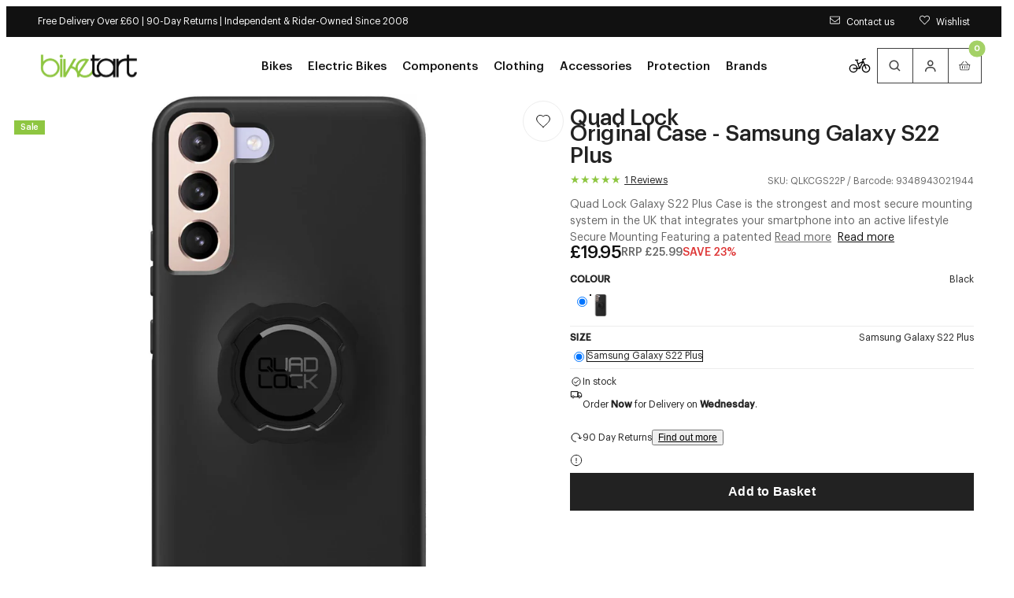

--- FILE ---
content_type: text/html; charset=utf-8
request_url: https://www.biketart.com/products/quad-lock-original-case-samsung-galaxy-s22-plus
body_size: 52256
content:
<!doctype html>
<html lang="en">
  <head>
    <meta charset="utf-8">
    <meta name="viewport" content="width=device-width,initial-scale=1">
    <meta name="theme-color" content="">

    <!-- Early connections actually used on first paint -->
    <link rel="preconnect" href="https://cdn.shopify.com" crossorigin>
    <link rel="preconnect" href="https://fonts.shopifycdn.com" crossorigin>
    <link rel="preconnect" href="https://www.googletagmanager.com" crossorigin>
    <link rel="preconnect" href="https://region1.analytics.google.com" crossorigin>
    <link rel="preconnect" href="https://bat.bing.com" crossorigin><meta name="mobile-web-app-capable" content="yes">
    <meta name="apple-mobile-web-app-capable" content="yes">
    <meta name="language" content="english">
    <meta http-equiv="Accept-CH" content="DPR,Width,Viewport-Width"><title>
      Quad Lock Original Case - Samsung Galaxy S22 Plus | Biketart
</title>
    <meta name="description" content="Quad Lock Galaxy S22 Plus Case is the strongest and most secure mounting system in the UK that integrates your smartphone into an active lifestyle Secure Mounting Featuring a patented dual-stage Lock that&#39;s quick and easy to attach / detach, but secure enough to lift up to 80 kg (yep, we tested it). Remember, it&#39;s all "><link rel="preload" as="image"
            href="//www.biketart.com/cdn/shop/files/quad-lock-original-case-samsung-galaxy-s22-plus-black-samsung-galaxy-s22-plus-1179336776.jpg?v=1755748161&width=900"
            imagesrcset="
              //www.biketart.com/cdn/shop/files/quad-lock-original-case-samsung-galaxy-s22-plus-black-samsung-galaxy-s22-plus-1179336776.jpg?v=1755748161&width=900 900w,
              //www.biketart.com/cdn/shop/files/quad-lock-original-case-samsung-galaxy-s22-plus-black-samsung-galaxy-s22-plus-1179336776.jpg?v=1755748161&width=1100 1100w,
              //www.biketart.com/cdn/shop/files/quad-lock-original-case-samsung-galaxy-s22-plus-black-samsung-galaxy-s22-plus-1179336776.jpg?v=1755748161&width=1600 1600w"
            imagesizes="(min-width: 1024px) 900px, 100vw"><script>window.performance && window.performance.mark && window.performance.mark('shopify.content_for_header.start');</script><meta name="facebook-domain-verification" content="lbrshw6prnbftxw1shx6fugq91fuqt">
<meta id="shopify-digital-wallet" name="shopify-digital-wallet" content="/56830656691/digital_wallets/dialog">
<meta name="shopify-checkout-api-token" content="ee78be82550515f0a88fc33dcc61f52f">
<meta id="in-context-paypal-metadata" data-shop-id="56830656691" data-venmo-supported="false" data-environment="production" data-locale="en_US" data-paypal-v4="true" data-currency="GBP">
<link rel="alternate" type="application/json+oembed" href="https://www.biketart.com/products/quad-lock-original-case-samsung-galaxy-s22-plus.oembed">
<script async="async" src="/checkouts/internal/preloads.js?locale=en-GB"></script>
<link rel="preconnect" href="https://shop.app" crossorigin="anonymous">
<script async="async" src="https://shop.app/checkouts/internal/preloads.js?locale=en-GB&shop_id=56830656691" crossorigin="anonymous"></script>
<script id="apple-pay-shop-capabilities" type="application/json">{"shopId":56830656691,"countryCode":"GB","currencyCode":"GBP","merchantCapabilities":["supports3DS"],"merchantId":"gid:\/\/shopify\/Shop\/56830656691","merchantName":"Biketart","requiredBillingContactFields":["postalAddress","email","phone"],"requiredShippingContactFields":["postalAddress","email","phone"],"shippingType":"shipping","supportedNetworks":["visa","maestro","masterCard","amex"],"total":{"type":"pending","label":"Biketart","amount":"1.00"},"shopifyPaymentsEnabled":true,"supportsSubscriptions":true}</script>
<script id="shopify-features" type="application/json">{"accessToken":"ee78be82550515f0a88fc33dcc61f52f","betas":["rich-media-storefront-analytics"],"domain":"www.biketart.com","predictiveSearch":true,"shopId":56830656691,"locale":"en"}</script>
<script>var Shopify = Shopify || {};
Shopify.shop = "biketartltd.myshopify.com";
Shopify.locale = "en";
Shopify.currency = {"active":"GBP","rate":"1.0"};
Shopify.country = "GB";
Shopify.theme = {"name":"LIVE","id":184908153206,"schema_name":"Juno's Base Framework","schema_version":"2.7.0","theme_store_id":null,"role":"main"};
Shopify.theme.handle = "null";
Shopify.theme.style = {"id":null,"handle":null};
Shopify.cdnHost = "www.biketart.com/cdn";
Shopify.routes = Shopify.routes || {};
Shopify.routes.root = "/";</script>
<script type="module">!function(o){(o.Shopify=o.Shopify||{}).modules=!0}(window);</script>
<script>!function(o){function n(){var o=[];function n(){o.push(Array.prototype.slice.apply(arguments))}return n.q=o,n}var t=o.Shopify=o.Shopify||{};t.loadFeatures=n(),t.autoloadFeatures=n()}(window);</script>
<script>
  window.ShopifyPay = window.ShopifyPay || {};
  window.ShopifyPay.apiHost = "shop.app\/pay";
  window.ShopifyPay.redirectState = null;
</script>
<script id="shop-js-analytics" type="application/json">{"pageType":"product"}</script>
<script defer="defer" async type="module" src="//www.biketart.com/cdn/shopifycloud/shop-js/modules/v2/client.init-shop-cart-sync_C5BV16lS.en.esm.js"></script>
<script defer="defer" async type="module" src="//www.biketart.com/cdn/shopifycloud/shop-js/modules/v2/chunk.common_CygWptCX.esm.js"></script>
<script type="module">
  await import("//www.biketart.com/cdn/shopifycloud/shop-js/modules/v2/client.init-shop-cart-sync_C5BV16lS.en.esm.js");
await import("//www.biketart.com/cdn/shopifycloud/shop-js/modules/v2/chunk.common_CygWptCX.esm.js");

  window.Shopify.SignInWithShop?.initShopCartSync?.({"fedCMEnabled":true,"windoidEnabled":true});

</script>
<script>
  window.Shopify = window.Shopify || {};
  if (!window.Shopify.featureAssets) window.Shopify.featureAssets = {};
  window.Shopify.featureAssets['shop-js'] = {"shop-cart-sync":["modules/v2/client.shop-cart-sync_ZFArdW7E.en.esm.js","modules/v2/chunk.common_CygWptCX.esm.js"],"init-fed-cm":["modules/v2/client.init-fed-cm_CmiC4vf6.en.esm.js","modules/v2/chunk.common_CygWptCX.esm.js"],"shop-button":["modules/v2/client.shop-button_tlx5R9nI.en.esm.js","modules/v2/chunk.common_CygWptCX.esm.js"],"shop-cash-offers":["modules/v2/client.shop-cash-offers_DOA2yAJr.en.esm.js","modules/v2/chunk.common_CygWptCX.esm.js","modules/v2/chunk.modal_D71HUcav.esm.js"],"init-windoid":["modules/v2/client.init-windoid_sURxWdc1.en.esm.js","modules/v2/chunk.common_CygWptCX.esm.js"],"shop-toast-manager":["modules/v2/client.shop-toast-manager_ClPi3nE9.en.esm.js","modules/v2/chunk.common_CygWptCX.esm.js"],"init-shop-email-lookup-coordinator":["modules/v2/client.init-shop-email-lookup-coordinator_B8hsDcYM.en.esm.js","modules/v2/chunk.common_CygWptCX.esm.js"],"init-shop-cart-sync":["modules/v2/client.init-shop-cart-sync_C5BV16lS.en.esm.js","modules/v2/chunk.common_CygWptCX.esm.js"],"avatar":["modules/v2/client.avatar_BTnouDA3.en.esm.js"],"pay-button":["modules/v2/client.pay-button_FdsNuTd3.en.esm.js","modules/v2/chunk.common_CygWptCX.esm.js"],"init-customer-accounts":["modules/v2/client.init-customer-accounts_DxDtT_ad.en.esm.js","modules/v2/client.shop-login-button_C5VAVYt1.en.esm.js","modules/v2/chunk.common_CygWptCX.esm.js","modules/v2/chunk.modal_D71HUcav.esm.js"],"init-shop-for-new-customer-accounts":["modules/v2/client.init-shop-for-new-customer-accounts_ChsxoAhi.en.esm.js","modules/v2/client.shop-login-button_C5VAVYt1.en.esm.js","modules/v2/chunk.common_CygWptCX.esm.js","modules/v2/chunk.modal_D71HUcav.esm.js"],"shop-login-button":["modules/v2/client.shop-login-button_C5VAVYt1.en.esm.js","modules/v2/chunk.common_CygWptCX.esm.js","modules/v2/chunk.modal_D71HUcav.esm.js"],"init-customer-accounts-sign-up":["modules/v2/client.init-customer-accounts-sign-up_CPSyQ0Tj.en.esm.js","modules/v2/client.shop-login-button_C5VAVYt1.en.esm.js","modules/v2/chunk.common_CygWptCX.esm.js","modules/v2/chunk.modal_D71HUcav.esm.js"],"shop-follow-button":["modules/v2/client.shop-follow-button_Cva4Ekp9.en.esm.js","modules/v2/chunk.common_CygWptCX.esm.js","modules/v2/chunk.modal_D71HUcav.esm.js"],"checkout-modal":["modules/v2/client.checkout-modal_BPM8l0SH.en.esm.js","modules/v2/chunk.common_CygWptCX.esm.js","modules/v2/chunk.modal_D71HUcav.esm.js"],"lead-capture":["modules/v2/client.lead-capture_Bi8yE_yS.en.esm.js","modules/v2/chunk.common_CygWptCX.esm.js","modules/v2/chunk.modal_D71HUcav.esm.js"],"shop-login":["modules/v2/client.shop-login_D6lNrXab.en.esm.js","modules/v2/chunk.common_CygWptCX.esm.js","modules/v2/chunk.modal_D71HUcav.esm.js"],"payment-terms":["modules/v2/client.payment-terms_CZxnsJam.en.esm.js","modules/v2/chunk.common_CygWptCX.esm.js","modules/v2/chunk.modal_D71HUcav.esm.js"]};
</script>
<script>(function() {
  var isLoaded = false;
  function asyncLoad() {
    if (isLoaded) return;
    isLoaded = true;
    var urls = ["https:\/\/js.smile.io\/v1\/smile-shopify.js?shop=biketartltd.myshopify.com","https:\/\/d23dclunsivw3h.cloudfront.net\/redirect-app.js?shop=biketartltd.myshopify.com","https:\/\/api.omappapi.com\/shopify\/embed\/?shop=biketartltd.myshopify.com","https:\/\/static.returngo.ai\/master.returngo.ai\/returngo.min.js?shop=biketartltd.myshopify.com","https:\/\/design-packs.herokuapp.com\/design_packs_file.js?shop=biketartltd.myshopify.com","\/\/cdn.shopify.com\/proxy\/f36c14e8a4d0d081bcfd3a099598b5be55cc846236a78ecd493b460aaf54701f\/contact.gorgias.help\/api\/contact-forms\/replace-mailto-script.js?t=1708942318850\u0026shopName=biketartltd\u0026shop=biketartltd.myshopify.com\u0026sp-cache-control=cHVibGljLCBtYXgtYWdlPTkwMA","https:\/\/dr4qe3ddw9y32.cloudfront.net\/awin-shopify-integration-code.js?aid=106623\u0026v=shopifyApp_5.2.3\u0026ts=1755244894067\u0026shop=biketartltd.myshopify.com","\/\/backinstock.useamp.com\/widget\/41522_1767156747.js?category=bis\u0026v=6\u0026shop=biketartltd.myshopify.com"];
    for (var i = 0; i < urls.length; i++) {
      var s = document.createElement('script');
      s.type = 'text/javascript';
      s.async = true;
      s.src = urls[i];
      var x = document.getElementsByTagName('script')[0];
      x.parentNode.insertBefore(s, x);
    }
  };
  if(window.attachEvent) {
    window.attachEvent('onload', asyncLoad);
  } else {
    window.addEventListener('load', asyncLoad, false);
  }
})();</script>
<script id="__st">var __st={"a":56830656691,"offset":0,"reqid":"db54a86b-6af6-4982-96c5-8a65ae54a97d-1768774887","pageurl":"www.biketart.com\/products\/quad-lock-original-case-samsung-galaxy-s22-plus","u":"87ecc79aad9a","p":"product","rtyp":"product","rid":7476863238323};</script>
<script>window.ShopifyPaypalV4VisibilityTracking = true;</script>
<script id="captcha-bootstrap">!function(){'use strict';const t='contact',e='account',n='new_comment',o=[[t,t],['blogs',n],['comments',n],[t,'customer']],c=[[e,'customer_login'],[e,'guest_login'],[e,'recover_customer_password'],[e,'create_customer']],r=t=>t.map((([t,e])=>`form[action*='/${t}']:not([data-nocaptcha='true']) input[name='form_type'][value='${e}']`)).join(','),a=t=>()=>t?[...document.querySelectorAll(t)].map((t=>t.form)):[];function s(){const t=[...o],e=r(t);return a(e)}const i='password',u='form_key',d=['recaptcha-v3-token','g-recaptcha-response','h-captcha-response',i],f=()=>{try{return window.sessionStorage}catch{return}},m='__shopify_v',_=t=>t.elements[u];function p(t,e,n=!1){try{const o=window.sessionStorage,c=JSON.parse(o.getItem(e)),{data:r}=function(t){const{data:e,action:n}=t;return t[m]||n?{data:e,action:n}:{data:t,action:n}}(c);for(const[e,n]of Object.entries(r))t.elements[e]&&(t.elements[e].value=n);n&&o.removeItem(e)}catch(o){console.error('form repopulation failed',{error:o})}}const l='form_type',E='cptcha';function T(t){t.dataset[E]=!0}const w=window,h=w.document,L='Shopify',v='ce_forms',y='captcha';let A=!1;((t,e)=>{const n=(g='f06e6c50-85a8-45c8-87d0-21a2b65856fe',I='https://cdn.shopify.com/shopifycloud/storefront-forms-hcaptcha/ce_storefront_forms_captcha_hcaptcha.v1.5.2.iife.js',D={infoText:'Protected by hCaptcha',privacyText:'Privacy',termsText:'Terms'},(t,e,n)=>{const o=w[L][v],c=o.bindForm;if(c)return c(t,g,e,D).then(n);var r;o.q.push([[t,g,e,D],n]),r=I,A||(h.body.append(Object.assign(h.createElement('script'),{id:'captcha-provider',async:!0,src:r})),A=!0)});var g,I,D;w[L]=w[L]||{},w[L][v]=w[L][v]||{},w[L][v].q=[],w[L][y]=w[L][y]||{},w[L][y].protect=function(t,e){n(t,void 0,e),T(t)},Object.freeze(w[L][y]),function(t,e,n,w,h,L){const[v,y,A,g]=function(t,e,n){const i=e?o:[],u=t?c:[],d=[...i,...u],f=r(d),m=r(i),_=r(d.filter((([t,e])=>n.includes(e))));return[a(f),a(m),a(_),s()]}(w,h,L),I=t=>{const e=t.target;return e instanceof HTMLFormElement?e:e&&e.form},D=t=>v().includes(t);t.addEventListener('submit',(t=>{const e=I(t);if(!e)return;const n=D(e)&&!e.dataset.hcaptchaBound&&!e.dataset.recaptchaBound,o=_(e),c=g().includes(e)&&(!o||!o.value);(n||c)&&t.preventDefault(),c&&!n&&(function(t){try{if(!f())return;!function(t){const e=f();if(!e)return;const n=_(t);if(!n)return;const o=n.value;o&&e.removeItem(o)}(t);const e=Array.from(Array(32),(()=>Math.random().toString(36)[2])).join('');!function(t,e){_(t)||t.append(Object.assign(document.createElement('input'),{type:'hidden',name:u})),t.elements[u].value=e}(t,e),function(t,e){const n=f();if(!n)return;const o=[...t.querySelectorAll(`input[type='${i}']`)].map((({name:t})=>t)),c=[...d,...o],r={};for(const[a,s]of new FormData(t).entries())c.includes(a)||(r[a]=s);n.setItem(e,JSON.stringify({[m]:1,action:t.action,data:r}))}(t,e)}catch(e){console.error('failed to persist form',e)}}(e),e.submit())}));const S=(t,e)=>{t&&!t.dataset[E]&&(n(t,e.some((e=>e===t))),T(t))};for(const o of['focusin','change'])t.addEventListener(o,(t=>{const e=I(t);D(e)&&S(e,y())}));const B=e.get('form_key'),M=e.get(l),P=B&&M;t.addEventListener('DOMContentLoaded',(()=>{const t=y();if(P)for(const e of t)e.elements[l].value===M&&p(e,B);[...new Set([...A(),...v().filter((t=>'true'===t.dataset.shopifyCaptcha))])].forEach((e=>S(e,t)))}))}(h,new URLSearchParams(w.location.search),n,t,e,['guest_login'])})(!0,!0)}();</script>
<script integrity="sha256-4kQ18oKyAcykRKYeNunJcIwy7WH5gtpwJnB7kiuLZ1E=" data-source-attribution="shopify.loadfeatures" defer="defer" src="//www.biketart.com/cdn/shopifycloud/storefront/assets/storefront/load_feature-a0a9edcb.js" crossorigin="anonymous"></script>
<script crossorigin="anonymous" defer="defer" src="//www.biketart.com/cdn/shopifycloud/storefront/assets/shopify_pay/storefront-65b4c6d7.js?v=20250812"></script>
<script data-source-attribution="shopify.dynamic_checkout.dynamic.init">var Shopify=Shopify||{};Shopify.PaymentButton=Shopify.PaymentButton||{isStorefrontPortableWallets:!0,init:function(){window.Shopify.PaymentButton.init=function(){};var t=document.createElement("script");t.src="https://www.biketart.com/cdn/shopifycloud/portable-wallets/latest/portable-wallets.en.js",t.type="module",document.head.appendChild(t)}};
</script>
<script data-source-attribution="shopify.dynamic_checkout.buyer_consent">
  function portableWalletsHideBuyerConsent(e){var t=document.getElementById("shopify-buyer-consent"),n=document.getElementById("shopify-subscription-policy-button");t&&n&&(t.classList.add("hidden"),t.setAttribute("aria-hidden","true"),n.removeEventListener("click",e))}function portableWalletsShowBuyerConsent(e){var t=document.getElementById("shopify-buyer-consent"),n=document.getElementById("shopify-subscription-policy-button");t&&n&&(t.classList.remove("hidden"),t.removeAttribute("aria-hidden"),n.addEventListener("click",e))}window.Shopify?.PaymentButton&&(window.Shopify.PaymentButton.hideBuyerConsent=portableWalletsHideBuyerConsent,window.Shopify.PaymentButton.showBuyerConsent=portableWalletsShowBuyerConsent);
</script>
<script data-source-attribution="shopify.dynamic_checkout.cart.bootstrap">document.addEventListener("DOMContentLoaded",(function(){function t(){return document.querySelector("shopify-accelerated-checkout-cart, shopify-accelerated-checkout")}if(t())Shopify.PaymentButton.init();else{new MutationObserver((function(e,n){t()&&(Shopify.PaymentButton.init(),n.disconnect())})).observe(document.body,{childList:!0,subtree:!0})}}));
</script>
<script id='scb4127' type='text/javascript' async='' src='https://www.biketart.com/cdn/shopifycloud/privacy-banner/storefront-banner.js'></script><link id="shopify-accelerated-checkout-styles" rel="stylesheet" media="screen" href="https://www.biketart.com/cdn/shopifycloud/portable-wallets/latest/accelerated-checkout-backwards-compat.css" crossorigin="anonymous">
<style id="shopify-accelerated-checkout-cart">
        #shopify-buyer-consent {
  margin-top: 1em;
  display: inline-block;
  width: 100%;
}

#shopify-buyer-consent.hidden {
  display: none;
}

#shopify-subscription-policy-button {
  background: none;
  border: none;
  padding: 0;
  text-decoration: underline;
  font-size: inherit;
  cursor: pointer;
}

#shopify-subscription-policy-button::before {
  box-shadow: none;
}

      </style>

<script>window.performance && window.performance.mark && window.performance.mark('shopify.content_for_header.end');</script>

<link rel="preload" href="//www.biketart.com/cdn/fonts/raleway/raleway_n4.2c76ddd103ff0f30b1230f13e160330ff8b2c68a.woff2" as="font" type="font/woff2" crossorigin>

<script type="text/javascript">
  Shopify.moneyFormat = "£{{amount}}";
  Shopify.routes = {
    ...Shopify.routes,
    cartUrl: "\/cart",
    cartAddUrl: "\/cart\/add",
    cartChangeUrl: "\/cart\/change",
    cartUpdateUrl: "\/cart\/update",
    predictiveSearchUrl: "\/search\/suggest",
  }
  Shopify.theme.i18n = {
    addToCart: "Add to Basket - \u003cspan class=\"js-add-to-cart-price\"\u003e{{ price }}\u003c\/span\u003e",
    soldOut: "Sold out",
    unavailable: "Unavailable",
    cart: {
      error: "There was an error while updating your bag. Please try again.",
      quantityError: "You can only add [quantity] of this item to your bag.",
    },
    shareSuccess: "Link copied to clipboard",
    global: {
      dialogs: {
        accessibility: {
          actions: {
            open: "Open {{ dialog }} dialog",
            close: "Close {{ dialog }} dialog"
          },
        }
      },
      truncation: {
        more: "Read more",
        less: "Read less"
      }
    }
  };
</script><style data-shopify>
      @font-face {
  font-family: Raleway;
  font-weight: 100;
  font-style: normal;
  font-display: swap;
  src: url("//www.biketart.com/cdn/fonts/raleway/raleway_n1.e5d980f641f072b71e801d4ed82074f4e1965216.woff2") format("woff2"),
       url("//www.biketart.com/cdn/fonts/raleway/raleway_n1.23f758de30d1665f040919c8e41031f943997a1e.woff") format("woff");
}

    
      @font-face {
  font-family: Raleway;
  font-weight: 100;
  font-style: italic;
  font-display: swap;
  src: url("//www.biketart.com/cdn/fonts/raleway/raleway_i1.a8b193dcaf1a8f33db5ed26c557db28e8bcc2dee.woff2") format("woff2"),
       url("//www.biketart.com/cdn/fonts/raleway/raleway_i1.13c9dbb53f1ed073534133fd154b7c25f07f4b0e.woff") format("woff");
}

    
      @font-face {
  font-family: Raleway;
  font-weight: 200;
  font-style: normal;
  font-display: swap;
  src: url("//www.biketart.com/cdn/fonts/raleway/raleway_n2.bfcb497fa2c55518d63fe3ceb1f62a774ba4142a.woff2") format("woff2"),
       url("//www.biketart.com/cdn/fonts/raleway/raleway_n2.057b156029fe7a18f88ee40ba9efbcf320b7afa9.woff") format("woff");
}

    
      @font-face {
  font-family: Raleway;
  font-weight: 200;
  font-style: italic;
  font-display: swap;
  src: url("//www.biketart.com/cdn/fonts/raleway/raleway_i2.ef135080d1c30702d031398cf1fa45319b144b78.woff2") format("woff2"),
       url("//www.biketart.com/cdn/fonts/raleway/raleway_i2.a592c66cfaef3d4110b0545b91dff6f4a45e37e3.woff") format("woff");
}

    
      @font-face {
  font-family: Raleway;
  font-weight: 300;
  font-style: normal;
  font-display: swap;
  src: url("//www.biketart.com/cdn/fonts/raleway/raleway_n3.8b41f9f76b3ea43a64923d0e171aec8d8d64ca51.woff2") format("woff2"),
       url("//www.biketart.com/cdn/fonts/raleway/raleway_n3.0f52cef63575e7aefb853e37056ce58cecface1a.woff") format("woff");
}

    
      @font-face {
  font-family: Raleway;
  font-weight: 300;
  font-style: italic;
  font-display: swap;
  src: url("//www.biketart.com/cdn/fonts/raleway/raleway_i3.732a842f1e4ed33e866d15a6a2d610cca4357b52.woff2") format("woff2"),
       url("//www.biketart.com/cdn/fonts/raleway/raleway_i3.0408a5932dd3b98d37ef870ff904abe87b8fc722.woff") format("woff");
}

    
      @font-face {
  font-family: Raleway;
  font-weight: 400;
  font-style: normal;
  font-display: swap;
  src: url("//www.biketart.com/cdn/fonts/raleway/raleway_n4.2c76ddd103ff0f30b1230f13e160330ff8b2c68a.woff2") format("woff2"),
       url("//www.biketart.com/cdn/fonts/raleway/raleway_n4.c057757dddc39994ad5d9c9f58e7c2c2a72359a9.woff") format("woff");
}

    
      @font-face {
  font-family: Raleway;
  font-weight: 400;
  font-style: italic;
  font-display: swap;
  src: url("//www.biketart.com/cdn/fonts/raleway/raleway_i4.aaa73a72f55a5e60da3e9a082717e1ed8f22f0a2.woff2") format("woff2"),
       url("//www.biketart.com/cdn/fonts/raleway/raleway_i4.650670cc243082f8988ecc5576b6d613cfd5a8ee.woff") format("woff");
}

    
      @font-face {
  font-family: Raleway;
  font-weight: 500;
  font-style: normal;
  font-display: swap;
  src: url("//www.biketart.com/cdn/fonts/raleway/raleway_n5.0f898fcb9d16ae9a622ce7e706bb26c4a01b5028.woff2") format("woff2"),
       url("//www.biketart.com/cdn/fonts/raleway/raleway_n5.c754eb57a4de1b66b11f20a04a7e3f1462e000f4.woff") format("woff");
}

    
      @font-face {
  font-family: Raleway;
  font-weight: 500;
  font-style: italic;
  font-display: swap;
  src: url("//www.biketart.com/cdn/fonts/raleway/raleway_i5.7c1179a63f760a1745604b586a712edb951beff6.woff2") format("woff2"),
       url("//www.biketart.com/cdn/fonts/raleway/raleway_i5.0c656ad447ea049e85281d48394058c7bfca3cd7.woff") format("woff");
}

    
      @font-face {
  font-family: Raleway;
  font-weight: 600;
  font-style: normal;
  font-display: swap;
  src: url("//www.biketart.com/cdn/fonts/raleway/raleway_n6.87db7132fdf2b1a000ff834d3753ad5731e10d88.woff2") format("woff2"),
       url("//www.biketart.com/cdn/fonts/raleway/raleway_n6.ad26493e9aeb22e08a6282f7bed6ea8ab7c3927f.woff") format("woff");
}

    
      @font-face {
  font-family: Raleway;
  font-weight: 600;
  font-style: italic;
  font-display: swap;
  src: url("//www.biketart.com/cdn/fonts/raleway/raleway_i6.3ca54d7a36de0718dd80fae3527e1a64a421eeb8.woff2") format("woff2"),
       url("//www.biketart.com/cdn/fonts/raleway/raleway_i6.b468b8770307bd25eee5b284ea3424978349afe2.woff") format("woff");
}

    
      @font-face {
  font-family: Raleway;
  font-weight: 700;
  font-style: normal;
  font-display: swap;
  src: url("//www.biketart.com/cdn/fonts/raleway/raleway_n7.740cf9e1e4566800071db82eeca3cca45f43ba63.woff2") format("woff2"),
       url("//www.biketart.com/cdn/fonts/raleway/raleway_n7.84943791ecde186400af8db54cf3b5b5e5049a8f.woff") format("woff");
}

    
      @font-face {
  font-family: Raleway;
  font-weight: 700;
  font-style: italic;
  font-display: swap;
  src: url("//www.biketart.com/cdn/fonts/raleway/raleway_i7.6d68e3c55f3382a6b4f1173686f538d89ce56dbc.woff2") format("woff2"),
       url("//www.biketart.com/cdn/fonts/raleway/raleway_i7.ed82a5a5951418ec5b6b0a5010cb65216574b2bd.woff") format("woff");
}

    
      @font-face {
  font-family: Raleway;
  font-weight: 800;
  font-style: normal;
  font-display: swap;
  src: url("//www.biketart.com/cdn/fonts/raleway/raleway_n8.414bf47683473018f38952f5206e7f36e4c969e2.woff2") format("woff2"),
       url("//www.biketart.com/cdn/fonts/raleway/raleway_n8.06917f4c455b3824730c8e78c66eed2c2ff65f04.woff") format("woff");
}

    
      @font-face {
  font-family: Raleway;
  font-weight: 800;
  font-style: italic;
  font-display: swap;
  src: url("//www.biketart.com/cdn/fonts/raleway/raleway_i8.72266809bc8dc85e1c7dad7d6f28310391078760.woff2") format("woff2"),
       url("//www.biketart.com/cdn/fonts/raleway/raleway_i8.180f4252a60ffd4b4baeef573fa8a0d0729a5149.woff") format("woff");
}

    
      @font-face {
  font-family: Raleway;
  font-weight: 900;
  font-style: normal;
  font-display: swap;
  src: url("//www.biketart.com/cdn/fonts/raleway/raleway_n9.259346ec38ffc48d01e8e17ed4cc049b1f170535.woff2") format("woff2"),
       url("//www.biketart.com/cdn/fonts/raleway/raleway_n9.99d512687b4137f65e71bdf1ce52a546b399ea1a.woff") format("woff");
}

    
      @font-face {
  font-family: Raleway;
  font-weight: 900;
  font-style: italic;
  font-display: swap;
  src: url("//www.biketart.com/cdn/fonts/raleway/raleway_i9.78e3fc385fa8e4cbdeb4270bb9732c7bebef95ab.woff2") format("woff2"),
       url("//www.biketart.com/cdn/fonts/raleway/raleway_i9.2e82488dbbc2b805837d082d6ac2fe85b4e2afd1.woff") format("woff");
}

    

    
:root {
    /* Layout */
    --base-space: 24px;
    --page-width: 1680;
    --page-space: clamp(var(--base-space), 8.21vw + -1rem, 2.5em);
    --gap: clamp(2.4rem, 1.26vw + 1.88rem, 4rem);

    /* Typography */
    
      --font-primary: "Graphik";
      --font-secondary: "Graphik";
    


    --base-font-size: 1.6rem;
    --base-line-height: 1.5;

    /* Colors */
    --c-highlight: #8ec641;

    --c-primary: #222;
    --c-primary-inverse: #FFF;
    --c-secondary: #676767;
    --c-secondary-inverse: #FFF;

    --c-border-light: #EDEDED;
    --c-border-dark: #DDDDDD;

    --c-pricing-sale: #8ec641;
    --c-pricing-compare: #b3b3b3;
    --c-pricing-sale-inverse: #FF3D3D;
    --c-pricing-compare-inverse: #C6C6C6;

    /* Buttons */
    --buttons-border-width: 1px;
    --buttons-radius: 0px;
    --buttons-primary-color: #FFF;
    --buttons-primary-color-hover: #FFF;
    --buttons-primary-color-active: #FFF;
    --buttons-primary-color-focus: #FFF;
    --buttons-primary-color-disabled: #191919;
    --buttons-primary-bg: #8ec641;
    --buttons-primary-bg-hover: #76ae29;
    --buttons-primary-bg-active: #76ae29;
    --buttons-primary-bg-focus: #76ae29;
    --buttons-primary-bg-disabled: #E9E9E9;
    --buttons-primary-border: #8ec641;
    --buttons-primary-border-hover: #76ae29;
    --buttons-primary-border-active: #76ae29;
    --buttons-primary-border-focus: #76ae29;
    --buttons-primary-border-disabled: #E9E9E9;

    --buttons-secondary-color: #111;
    --buttons-secondary-color-hover: #FFF;
    --buttons-secondary-color-active: #FFF;
    --buttons-secondary-color-focus: #FFF;
    --buttons-secondary-color-disabled: #191919;
    --buttons-secondary-bg: transparent;
    --buttons-secondary-bg-hover: #111;
    --buttons-secondary-bg-active: #111;
    --buttons-secondary-bg-focus: #111;
    --buttons-secondary-bg-disabled: #E9E9E9;
    --buttons-secondary-border: #111;
    --buttons-secondary-border-hover: #111;
    --buttons-secondary-border-active: #111;
    --buttons-secondary-border-focus: #111;
    --buttons-secondary-border-disabled: #E9E9E9;

    --buttons-tertiary-color: #8ec641;
    --buttons-tertiary-color-hover: #FFF;
    --buttons-tertiary-color-active: #FFF;
    --buttons-tertiary-color-focus: #FFF;
    --buttons-tertiary-color-disabled: #191919;
    --buttons-tertiary-bg: transparent;
    --buttons-tertiary-bg-hover: #76ae29;
    --buttons-tertiary-bg-active: #76ae29;
    --buttons-tertiary-bg-focus: #76ae29;
    --buttons-tertiary-bg-disabled: #E9E9E9;
    --buttons-tertiary-border: #8ec641;
    --buttons-tertiary-border-hover: #76ae29;
    --buttons-tertiary-border-active: #76ae29;
    --buttons-tertiary-border-focus: #76ae29;
    --buttons-tertiary-border-disabled: #E9E9E9;

    --buttons-underline-color: #000;
    --buttons-underline-color-hover: #898D8D;
    --buttons-underline-color-active: #000;
    --buttons-underline-color-focus: #000;
    --buttons-underline-color-disabled: #191919;
  }

  /*
    Remove all the styles of the "User-Agent-Stylesheet", except for the 'display' property
    - The "symbol *" part is to solve Firefox SVG sprite bug
  */
  *:where(:not(html, iframe, canvas, img, svg, video, audio):not(svg *, symbol *)) {
    all: unset;
    display: revert;
  }

  /* Preferred box-sizing value */
  *,
  *::before,
  *::after {
    box-sizing: border-box;
  }

  /* Reapply the pointer cursor for anchor tags */
  a,
  button {
    display: inline-flex;
    cursor: revert;
  }

  /* Remove list styles (bullets/numbers) */
  ol,
  ul,
  menu {
    list-style: none;
  }

  /* For images to not be able to exceed their container */
  picture,
  video,
  img {
    display: block;
    max-width: 100%;
    height: auto;
  }

  svg {
    flex-shrink: 0;
    max-width: 100%;
    max-height: 100%;
  }

  /* removes spacing between cells in tables */
  table {
    border-collapse: collapse;
  }

  /* Safari - solving issue when using user-select:none on the <body> text input doesn't working */
  input,
  textarea {
    -webkit-user-select: auto;
  }

  /* revert the 'white-space' property for textarea elements on Safari */
  textarea {
    white-space: revert;
  }

  /* minimum style to allow to style meter element */
  meter {
    -webkit-appearance: revert;
    appearance: revert;
  }

  /* reset default text opacity of input placeholder */
  ::placeholder {
    color: unset;
  }

  /* fix the feature of 'hidden' attribute.
   display:revert; revert to element instead of attribute
  */
  :where([hidden]) {
    display: none !important;
  }

  /* revert for bug in Chromium browsers
   - fix for the content editable attribute will work properly.
   - webkit-user-select: auto; added for Safari in case of using user-select:none on wrapper element
  */
  :where([contenteditable]:not([contenteditable='false'])) {
    -moz-user-modify: read-write;
    -webkit-user-modify: read-write;
    overflow-wrap: break-word;
    -webkit-line-break: after-white-space;
    -webkit-user-select: auto;
  }

  /* apply back the draggable feature - exist only in Chromium and Safari */
  :where([draggable='true']) {
    -webkit-user-drag: element;
  }

  html {
    height: 100%;
    color: #222222;
    font-size: 62.5%;
    -webkit-text-size-adjust: 100%;
    -ms-text-size-adjust: 100%;
    scroll-behavior: smooth;
    scroll-padding-top: calc(var(--header-group-height) + 3.4rem);
  }

  body {
    font-family: var(--font-primary);
    font-size: var(--base-font-size);
    line-height: var(--base-line-height);
    text-rendering: optimizeSpeed;
  }

  :where(h1, h2, h3, h4, h5, h6) {
    word-break: break-word;
  }

  :where(summary[class])::-webkit-details-marker {
    display: none;
  }

  mark {
    all: revert;
  }

  a,
  button,
  [type="button"],
  [type="submit"] {
    cursor: pointer;
  }

  b,
  strong {
    font-weight: 600;
  }

  em,
  i {
    font-style: italic;
  }

  small {
    font-size: 80%;
  }

  s {
    text-decoration: revert;
  }</style>
<title>Quad Lock Original Case - Samsung Galaxy S22 Plus | Biketart</title><meta name="description" content="Quad Lock Galaxy S22 Plus Case is the strongest and most secure mounting system in the UK that integrates your smartphone into an active lifestyle Secure Mounting Featuring a patented dual-stage Lock that&#39;s quick and easy to attach / detach, but secure enough to lift up to 80 kg (yep, we tested it). Remember, it&#39;s all "><link rel="canonical" href="https://www.biketart.com/products/quad-lock-original-case-samsung-galaxy-s22-plus"><meta name="robots" content="index,follow"><meta property="og:site_name" content="Biketart">
<meta property="og:url" content="https://www.biketart.com/products/quad-lock-original-case-samsung-galaxy-s22-plus">
<meta property="og:type" content="product">
<meta property="og:title" content="Quad Lock Original Case - Samsung Galaxy S22 Plus | Biketart"><meta property="og:description" content="Quad Lock Galaxy S22 Plus Case is the strongest and most secure mounting system in the UK that integrates your smartphone into an active lifestyle Secure Mounting Featuring a patented dual-stage Lock that&#39;s quick and easy to attach / detach, but secure enough to lift up to 80 kg (yep, we tested it). Remember, it&#39;s all "><meta name="twitter:card" content="summary_large_image">
<meta name="twitter:title" content="Quad Lock Original Case - Samsung Galaxy S22 Plus | Biketart"><meta name="twitter:description" content="Quad Lock Galaxy S22 Plus Case is the strongest and most secure mounting system in the UK that integrates your smartphone into an active lifestyle Secure Mounting Featuring a patented dual-stage Lock that&#39;s quick and easy to attach / detach, but secure enough to lift up to 80 kg (yep, we tested it). Remember, it&#39;s all "><meta property="og:image" content="https://www.biketart.com/cdn/shop/files/quad-lock-original-case-samsung-galaxy-s22-plus-black-samsung-galaxy-s22-plus-1179336776.jpg?v=1755748161&width=1200">
  <meta name="twitter:image" content="https://www.biketart.com/cdn/shop/files/quad-lock-original-case-samsung-galaxy-s22-plus-black-samsung-galaxy-s22-plus-1179336776.jpg?v=1755748161&width=1200"><script type="application/ld+json">
{
  "@context": "https://schema.org",
  "@type": "WebSite",
  "url": "https://www.biketart.com",
  "name": "Biketart",
  "potentialAction": {
    "@type": "SearchAction",
    "target": "https://www.biketart.com/search?q={search_term_string}",
    "query-input": "required name=search_term_string"
  }
}
</script><script type="application/ld+json">
{
  "@context": "https://schema.org",
  "@type": "Organization",
  "url": "https://www.biketart.com",
  "name": "Biketart",
  "logo": "https://www.biketart.com/cdn/shop/t/46/assets/logo.png?169989"
}
</script><script type="application/ld+json">
{
  "@context": "https://schema.org",
  "@type": "BreadcrumbList",
  "itemListElement": [
    { "@type": "ListItem", "position": 1, "name": "Home", "item": "https://www.biketart.com/" },{ "@type": "ListItem", "position": 2, "name": "Phone Cases \u0026 Mounts", "item": "https:\/\/www.biketart.com\/collections\/phone-cases-mounts" }
        ,{ "@type": "ListItem", "position": 3, "name": "Original Case - Samsung Galaxy S22 Plus", "item": "https:\/\/www.biketart.com\/products\/quad-lock-original-case-samsung-galaxy-s22-plus" }]
}
</script><script type="application/ld+json">
  {
    "@context": "https://schema.org",
    "@type": "Product",
    "name": "Original Case - Samsung Galaxy S22 Plus",
    
    "image": ["https:\/\/www.biketart.com\/cdn\/shop\/files\/quad-lock-original-case-samsung-galaxy-s22-plus-black-samsung-galaxy-s22-plus-1179336776.jpg?v=1755748161"],
    
    "description": "Quad Lock Galaxy S22 Plus Case is the strongest and most secure mounting system in the UK that integrates your smartphone into an active lifestyle\nSecure Mounting\nFeaturing a patented dual-stage Lock that\u0026#39;s quick and easy to attach \/ detach, but secure enough to lift up to 80 kg (yep, we tested it). Remember, it\u0026#39;s a...",
    "sku": "QLKCGS22P",
    "brand": { "@type": "Brand", "name": "Quad Lock" },
    "offers": {
      "@type": "AggregateOffer",
      "priceCurrency": "GBP",
      "offerCount": 1,
      "lowPrice": 19.95,
      "highPrice": 19.95,
      "offers": [{
            "@type": "Offer",
            "url": "https:\/\/www.biketart.com\/products\/quad-lock-original-case-samsung-galaxy-s22-plus?variant=42630513328307",
            "priceCurrency": "GBP",
            "price": 19.95,
            "availability": "https://schema.org/InStock",
            "itemCondition": "https://schema.org/NewCondition"
            ,"sku": "QLKCGS22P"
            ,"gtin13": "9348943021944"
            ,"mpn": "QLKCGS22P",
            
            "hasMerchantReturnPolicy": {
              "@type": "MerchantReturnPolicy",
              "applicableCountry": "GB",
              "returnPolicyCategory": "https://schema.org/MerchantReturnFiniteReturnWindow",
              "merchantReturnDays": 90,
              "returnMethod": "https://schema.org/ReturnByMail",
              "returnFees": "https://schema.org/ReturnFeesCustomerResponsibility"
            },
            
            "shippingDetails": {
              "@type": "OfferShippingDetails",
              "shippingRate": {
                "@type": "MonetaryAmount",
                "value": 3.50,
                "currency": "GBP"
              },
              "shippingDestination": {
                "@type": "DefinedRegion",
                "addressCountry": "GB"
              }
            }

          }]
    }
  }
  </script><script type="application/ld+json">
{
  "@context": "https://schema.org",
  "@type": "BlogPosting",
  "headline": null,
  "datePublished": "",
  "dateModified": "",
  "author": { "@type": "Person", "name": null },
  "mainEntityOfPage": { "@type": "WebPage", "@id": "https://www.biketart.com/products/quad-lock-original-case-samsung-galaxy-s22-plus" }
}
</script><!-- Bing -->
<script>(function(w,d,t,r,u){var f,n,i;w[u]=w[u]||[],f=function(){var o={ti:"22000316"};o.q=w[u],w[u]=new UET(o),w[u].push("pageLoad")},n=d.createElement(t),n.src=r,n.async=1,n.onload=n.onreadystatechange=function(){var s=this.readyState;s&&s!=="loaded"&&s!=="complete"||(f(),n.onload=n.onreadystatechange=null)},i=d.getElementsByTagName(t)[0],i.parentNode.insertBefore(n,i)})(window,document,"script","https://bat.bing.com/bat.js","uetq");</script><link rel="icon" type="image/png" href="//www.biketart.com/cdn/shop/files/favicon.png?crop=center&height=32&v=1755589740&width=32">
      <link rel="icon" sizes="192x192" href="//www.biketart.com/cdn/shop/files/favicon.png?crop=center&height=192&v=1755589740&width=192">
      <link rel="apple-touch-icon" href="//www.biketart.com/cdn/shop/files/favicon.png?crop=center&height=180&v=1755589740&width=180"><!-- Ensure jQuery actually loads (deferred) before UI/custom scripts -->
        <script src="//www.biketart.com/cdn/shop/t/46/assets/jquery.min.js?v=91149246013337735131754806128" defer></script>

                    <script src="//www.biketart.com/cdn/shop/t/46/assets/custom-jquery.js?v=174309449807335677071754806128" defer></script>

    

    <script>
      window.KlarnaThemeGlobals = {};
      
          window.KlarnaThemeGlobals.data_purchase_amount = 1995;
          window.KlarnaThemeGlobals.productVariants = [{"id":42630513328307,"title":"Black \/ Samsung Galaxy S22 Plus","option1":"Black","option2":"Samsung Galaxy S22 Plus","option3":null,"sku":"QLKCGS22P","requires_shipping":true,"taxable":true,"featured_image":{"id":33441918648499,"product_id":7476863238323,"position":1,"created_at":"2023-08-06T14:57:39+01:00","updated_at":"2025-08-21T04:49:21+01:00","alt":"Quad Lock Original Case - Samsung Galaxy S22 Plus Black \/ Samsung Galaxy S22 Plus","width":1800,"height":1800,"src":"\/\/www.biketart.com\/cdn\/shop\/files\/quad-lock-original-case-samsung-galaxy-s22-plus-black-samsung-galaxy-s22-plus-1179336776.jpg?v=1755748161","variant_ids":[42630513328307]},"available":true,"name":"Original Case - Samsung Galaxy S22 Plus - Black \/ Samsung Galaxy S22 Plus","public_title":"Black \/ Samsung Galaxy S22 Plus","options":["Black","Samsung Galaxy S22 Plus"],"price":1995,"weight":66,"compare_at_price":2599,"inventory_management":"shopify","barcode":"9348943021944","featured_media":{"alt":"Quad Lock Original Case - Samsung Galaxy S22 Plus Black \/ Samsung Galaxy S22 Plus","id":25812979744947,"position":1,"preview_image":{"aspect_ratio":1.0,"height":1800,"width":1800,"src":"\/\/www.biketart.com\/cdn\/shop\/files\/quad-lock-original-case-samsung-galaxy-s22-plus-black-samsung-galaxy-s22-plus-1179336776.jpg?v=1755748161"}},"requires_selling_plan":false,"selling_plan_allocations":[],"quantity_rule":{"min":1,"max":null,"increment":1}}];
          window.KlarnaThemeGlobals.documentCopy = document.cloneNode(true);
        
    </script>







  <script type="application/json" data-public-path="//www.biketart.com/cdn/shop/t/46/">{"assets/34.min.js":"?v=69699691835453563471754806128","assets/44.min.js":"?v=29792855851171419961754806128","assets/recently-viewed.min.js":"?v=19400976841694046491754806128","assets/66.min.js":"?v=139602365738562380701754806128","assets/shop-the-look.min.css":"?v=92247670436337500531754806128","assets/shop-the-look.min.js":"?v=163143792335043079351754806128","assets/91.min.js":"?v=34750879179119032771754806128","assets/112.min.js":"?v=57520011734537385191754806128","assets/121.min.css":"?v=4810357953958044531754806128","assets/121.min.js":"?v=61148771490028278001754806128","assets/141.min.js":"?v=65843516819578514801754806128","assets/143.min.js":"?v=53097713625850518951754806128","assets/182.min.js":"?v=139749846344452821111754806128","assets/185.min.js":"?v=61602530085837353221754806128","assets/196.min.js":"?v=161754428626516328901754806128","assets/247.min.js":"?v=84608827229011617221754806128","assets/264.min.js":"?v=148485909165377876091754806128","assets/267.min.css":"?v=133596781784947635001754806128","assets/267.min.js":"?v=42298661448961945311754806128","assets/video-type-youtube.min.js":"?v=81177847802880909201754806128","assets/317.min.js":"?v=42075881711391269961754806128","assets/390.min.js":"?v=180312452431287185971754806128","assets/397.min.js":"?v=64293829298551830391754806128","assets/slider.min.css":"?v=80683096584964611051754806128","assets/slider.min.js":"?v=32137205727092760951754806128","assets/442.min.js":"?v=74446796046348173681754806128","assets/446.min.js":"?v=60265919889347080041754806128","assets/498.min.js":"?v=183958080858762979491754806128","assets/505.min.js":"?v=163203283245828958021754806128","assets/546.min.js":"?v=158365598696602698051754806128","assets/body-scroll-lock-upgrade.min.js":"?v=36261489548688152301754806128","assets/video-type-vimeo.min.js":"?v=146177821800297212361754806128","assets/lib.min.js":"?v=21724832759966659251754806128","assets/641.min.js":"?v=16647274560319375531754806128","assets/section-product.min.css":"?v=24318131704420908861754806128","assets/735.min.js":"?v=103845291661749209761754806128","assets/742.min.css":"?v=62783557235241613661754806128","assets/742.min.js":"?v=131704746291097676051754806128","assets/744.min.js":"?v=94127468321918095951754806128","assets/main.min.css":"?v=92764386281966422411754806128","assets/main.min.js":"?v=2953989663678525121754806128","assets/797.min.css":"?v=85691044316281447871754806128","assets/797.min.js":"?v=47218434588776104951754806128","assets/860.min.js":"?v=118579792026618269621754806128","assets/881.min.js":"?v=108418839904381689911754806128","assets/video-type-html5.min.js":"?v=35058945459807120471754806128","assets/lazyload.min.js":"?v=89382806699523610011754806128","assets/934.min.js":"?v=61816832004835005581754806128","assets/940.min.js":"?v=108050316062701911981754806128","assets/950.min.js":"?v=90608043444123789491754806128","assets/995.min.js":"?v=156194106026580304371754806128"}</script>










  

  
    
    
      <link rel="preload" href="//www.biketart.com/cdn/shop/t/46/assets/main.min.js?v=2953989663678525121754806128" as="script">
    
    <script src="//www.biketart.com/cdn/shop/t/46/assets/main.min.js?v=2953989663678525121754806128" type="" defer></script>
  










  
    <link href="//www.biketart.com/cdn/shop/t/46/assets/main.min.css?v=92764386281966422411754806128" rel="stylesheet" type="text/css" media="all" />
  

  


<link href="//www.biketart.com/cdn/shop/t/46/assets/biketart-core.css?v=34674677378729529441763555373" rel="stylesheet" type="text/css" media="all" />


    <!-- Safe alias: wait until DOM so jQuery exists -->
    <script>
      document.addEventListener('DOMContentLoaded', function () {
        if (window.jQuery) window.$ = window.jQuery;
      });
    </script>

    
     <script
      async
      src="https://eu-library.klarnaservices.com/lib.js"
      data-client-id="12bb4053-1502-5633-93d0-0c59fcd44c09">
    </script> 
    

    
    

    <script id='merchantWidgetScript' src="https://www.gstatic.com/shopping/merchant/merchantwidget.js" defer></script>
    <script type="text/javascript">
      merchantWidgetScript.addEventListener('load', function () {
        merchantwidget.start({
          position: 'LEFT_BOTTOM'
        });
      });
    </script>


  <!-- BEGIN app block: shopify://apps/okendo/blocks/theme-settings/bb689e69-ea70-4661-8fb7-ad24a2e23c29 --><!-- BEGIN app snippet: header-metafields -->










    <style data-oke-reviews-version="0.81.8" type="text/css" data-href="https://d3hw6dc1ow8pp2.cloudfront.net/reviews-widget-plus/css/okendo-reviews-styles.9d163ae1.css"></style><style data-oke-reviews-version="0.81.8" type="text/css" data-href="https://d3hw6dc1ow8pp2.cloudfront.net/reviews-widget-plus/css/modules/okendo-star-rating.4cb378a8.css"></style><style data-oke-reviews-version="0.81.8" type="text/css" data-href="https://d3hw6dc1ow8pp2.cloudfront.net/reviews-widget-plus/css/modules/okendo-reviews-keywords.0942444f.css"></style><style data-oke-reviews-version="0.81.8" type="text/css" data-href="https://d3hw6dc1ow8pp2.cloudfront.net/reviews-widget-plus/css/modules/okendo-reviews-summary.a0c9d7d6.css"></style><style type="text/css">.okeReviews[data-oke-container],div.okeReviews{font-size:14px;font-size:var(--oke-text-regular);font-weight:400;font-family:var(--oke-text-fontFamily);line-height:1.6}.okeReviews[data-oke-container] *,.okeReviews[data-oke-container] :after,.okeReviews[data-oke-container] :before,div.okeReviews *,div.okeReviews :after,div.okeReviews :before{box-sizing:border-box}.okeReviews[data-oke-container] h1,.okeReviews[data-oke-container] h2,.okeReviews[data-oke-container] h3,.okeReviews[data-oke-container] h4,.okeReviews[data-oke-container] h5,.okeReviews[data-oke-container] h6,div.okeReviews h1,div.okeReviews h2,div.okeReviews h3,div.okeReviews h4,div.okeReviews h5,div.okeReviews h6{font-size:1em;font-weight:400;line-height:1.4;margin:0}.okeReviews[data-oke-container] ul,div.okeReviews ul{padding:0;margin:0}.okeReviews[data-oke-container] li,div.okeReviews li{list-style-type:none;padding:0}.okeReviews[data-oke-container] p,div.okeReviews p{line-height:1.8;margin:0 0 4px}.okeReviews[data-oke-container] p:last-child,div.okeReviews p:last-child{margin-bottom:0}.okeReviews[data-oke-container] a,div.okeReviews a{text-decoration:none;color:inherit}.okeReviews[data-oke-container] button,div.okeReviews button{border-radius:0;border:0;box-shadow:none;margin:0;width:auto;min-width:auto;padding:0;background-color:transparent;min-height:auto}.okeReviews[data-oke-container] button,.okeReviews[data-oke-container] input,.okeReviews[data-oke-container] select,.okeReviews[data-oke-container] textarea,div.okeReviews button,div.okeReviews input,div.okeReviews select,div.okeReviews textarea{font-family:inherit;font-size:1em}.okeReviews[data-oke-container] label,.okeReviews[data-oke-container] select,div.okeReviews label,div.okeReviews select{display:inline}.okeReviews[data-oke-container] select,div.okeReviews select{width:auto}.okeReviews[data-oke-container] article,.okeReviews[data-oke-container] aside,div.okeReviews article,div.okeReviews aside{margin:0}.okeReviews[data-oke-container] table,div.okeReviews table{background:transparent;border:0;border-collapse:collapse;border-spacing:0;font-family:inherit;font-size:1em;table-layout:auto}.okeReviews[data-oke-container] table td,.okeReviews[data-oke-container] table th,.okeReviews[data-oke-container] table tr,div.okeReviews table td,div.okeReviews table th,div.okeReviews table tr{border:0;font-family:inherit;font-size:1em}.okeReviews[data-oke-container] table td,.okeReviews[data-oke-container] table th,div.okeReviews table td,div.okeReviews table th{background:transparent;font-weight:400;letter-spacing:normal;padding:0;text-align:left;text-transform:none;vertical-align:middle}.okeReviews[data-oke-container] table tr:hover td,.okeReviews[data-oke-container] table tr:hover th,div.okeReviews table tr:hover td,div.okeReviews table tr:hover th{background:transparent}.okeReviews[data-oke-container] fieldset,div.okeReviews fieldset{border:0;padding:0;margin:0;min-width:0}.okeReviews[data-oke-container] img,.okeReviews[data-oke-container] svg,div.okeReviews img,div.okeReviews svg{max-width:none}.okeReviews[data-oke-container] div:empty,div.okeReviews div:empty{display:block}.okeReviews[data-oke-container] .oke-icon:before,div.okeReviews .oke-icon:before{font-family:oke-widget-icons!important;font-style:normal;font-weight:400;font-variant:normal;text-transform:none;line-height:1;-webkit-font-smoothing:antialiased;-moz-osx-font-smoothing:grayscale;color:inherit}.okeReviews[data-oke-container] .oke-icon--select-arrow:before,div.okeReviews .oke-icon--select-arrow:before{content:""}.okeReviews[data-oke-container] .oke-icon--loading:before,div.okeReviews .oke-icon--loading:before{content:""}.okeReviews[data-oke-container] .oke-icon--pencil:before,div.okeReviews .oke-icon--pencil:before{content:""}.okeReviews[data-oke-container] .oke-icon--filter:before,div.okeReviews .oke-icon--filter:before{content:""}.okeReviews[data-oke-container] .oke-icon--play:before,div.okeReviews .oke-icon--play:before{content:""}.okeReviews[data-oke-container] .oke-icon--tick-circle:before,div.okeReviews .oke-icon--tick-circle:before{content:""}.okeReviews[data-oke-container] .oke-icon--chevron-left:before,div.okeReviews .oke-icon--chevron-left:before{content:""}.okeReviews[data-oke-container] .oke-icon--chevron-right:before,div.okeReviews .oke-icon--chevron-right:before{content:""}.okeReviews[data-oke-container] .oke-icon--thumbs-down:before,div.okeReviews .oke-icon--thumbs-down:before{content:""}.okeReviews[data-oke-container] .oke-icon--thumbs-up:before,div.okeReviews .oke-icon--thumbs-up:before{content:""}.okeReviews[data-oke-container] .oke-icon--close:before,div.okeReviews .oke-icon--close:before{content:""}.okeReviews[data-oke-container] .oke-icon--chevron-up:before,div.okeReviews .oke-icon--chevron-up:before{content:""}.okeReviews[data-oke-container] .oke-icon--chevron-down:before,div.okeReviews .oke-icon--chevron-down:before{content:""}.okeReviews[data-oke-container] .oke-icon--star:before,div.okeReviews .oke-icon--star:before{content:""}.okeReviews[data-oke-container] .oke-icon--magnifying-glass:before,div.okeReviews .oke-icon--magnifying-glass:before{content:""}@font-face{font-family:oke-widget-icons;src:url(https://d3hw6dc1ow8pp2.cloudfront.net/reviews-widget-plus/fonts/oke-widget-icons.ttf) format("truetype"),url(https://d3hw6dc1ow8pp2.cloudfront.net/reviews-widget-plus/fonts/oke-widget-icons.woff) format("woff"),url(https://d3hw6dc1ow8pp2.cloudfront.net/reviews-widget-plus/img/oke-widget-icons.bc0d6b0a.svg) format("svg");font-weight:400;font-style:normal;font-display:block}.okeReviews[data-oke-container] .oke-button,div.okeReviews .oke-button{display:inline-block;border-style:solid;border-color:var(--oke-button-borderColor);border-width:var(--oke-button-borderWidth);background-color:var(--oke-button-backgroundColor);line-height:1;padding:12px 24px;margin:0;border-radius:var(--oke-button-borderRadius);color:var(--oke-button-textColor);text-align:center;position:relative;font-weight:var(--oke-button-fontWeight);font-size:var(--oke-button-fontSize);font-family:var(--oke-button-fontFamily);outline:0}.okeReviews[data-oke-container] .oke-button-text,.okeReviews[data-oke-container] .oke-button .oke-icon,div.okeReviews .oke-button-text,div.okeReviews .oke-button .oke-icon{line-height:1}.okeReviews[data-oke-container] .oke-button.oke-is-loading,div.okeReviews .oke-button.oke-is-loading{position:relative}.okeReviews[data-oke-container] .oke-button.oke-is-loading:before,div.okeReviews .oke-button.oke-is-loading:before{font-family:oke-widget-icons!important;font-style:normal;font-weight:400;font-variant:normal;text-transform:none;line-height:1;-webkit-font-smoothing:antialiased;-moz-osx-font-smoothing:grayscale;content:"";color:undefined;font-size:12px;display:inline-block;animation:oke-spin 1s linear infinite;position:absolute;width:12px;height:12px;top:0;left:0;bottom:0;right:0;margin:auto}.okeReviews[data-oke-container] .oke-button.oke-is-loading>*,div.okeReviews .oke-button.oke-is-loading>*{opacity:0}.okeReviews[data-oke-container] .oke-button.oke-is-active,div.okeReviews .oke-button.oke-is-active{background-color:var(--oke-button-backgroundColorActive);color:var(--oke-button-textColorActive);border-color:var(--oke-button-borderColorActive)}.okeReviews[data-oke-container] .oke-button:not(.oke-is-loading),div.okeReviews .oke-button:not(.oke-is-loading){cursor:pointer}.okeReviews[data-oke-container] .oke-button:not(.oke-is-loading):not(.oke-is-active):hover,div.okeReviews .oke-button:not(.oke-is-loading):not(.oke-is-active):hover{background-color:var(--oke-button-backgroundColorHover);color:var(--oke-button-textColorHover);border-color:var(--oke-button-borderColorHover);box-shadow:0 0 0 2px var(--oke-button-backgroundColorHover)}.okeReviews[data-oke-container] .oke-button:not(.oke-is-loading):not(.oke-is-active):active,.okeReviews[data-oke-container] .oke-button:not(.oke-is-loading):not(.oke-is-active):hover:active,div.okeReviews .oke-button:not(.oke-is-loading):not(.oke-is-active):active,div.okeReviews .oke-button:not(.oke-is-loading):not(.oke-is-active):hover:active{background-color:var(--oke-button-backgroundColorActive);color:var(--oke-button-textColorActive);border-color:var(--oke-button-borderColorActive)}.okeReviews[data-oke-container] .oke-title,div.okeReviews .oke-title{font-weight:var(--oke-title-fontWeight);font-size:var(--oke-title-fontSize);font-family:var(--oke-title-fontFamily)}.okeReviews[data-oke-container] .oke-bodyText,div.okeReviews .oke-bodyText{font-weight:var(--oke-bodyText-fontWeight);font-size:var(--oke-bodyText-fontSize);font-family:var(--oke-bodyText-fontFamily)}.okeReviews[data-oke-container] .oke-linkButton,div.okeReviews .oke-linkButton{cursor:pointer;font-weight:700;pointer-events:auto;text-decoration:underline}.okeReviews[data-oke-container] .oke-linkButton:hover,div.okeReviews .oke-linkButton:hover{text-decoration:none}.okeReviews[data-oke-container] .oke-readMore,div.okeReviews .oke-readMore{cursor:pointer;color:inherit;text-decoration:underline}.okeReviews[data-oke-container] .oke-select,div.okeReviews .oke-select{cursor:pointer;background-repeat:no-repeat;background-position-x:100%;background-position-y:50%;border:none;padding:0 24px 0 12px;-moz-appearance:none;appearance:none;color:inherit;-webkit-appearance:none;background-color:transparent;background-image:url("data:image/svg+xml;charset=utf-8,%3Csvg fill='currentColor' xmlns='http://www.w3.org/2000/svg' viewBox='0 0 24 24'%3E%3Cpath d='M7 10l5 5 5-5z'/%3E%3Cpath d='M0 0h24v24H0z' fill='none'/%3E%3C/svg%3E");outline-offset:4px}.okeReviews[data-oke-container] .oke-select:disabled,div.okeReviews .oke-select:disabled{background-color:transparent;background-image:url("data:image/svg+xml;charset=utf-8,%3Csvg fill='%239a9db1' xmlns='http://www.w3.org/2000/svg' viewBox='0 0 24 24'%3E%3Cpath d='M7 10l5 5 5-5z'/%3E%3Cpath d='M0 0h24v24H0z' fill='none'/%3E%3C/svg%3E")}.okeReviews[data-oke-container] .oke-loader,div.okeReviews .oke-loader{position:relative}.okeReviews[data-oke-container] .oke-loader:before,div.okeReviews .oke-loader:before{font-family:oke-widget-icons!important;font-style:normal;font-weight:400;font-variant:normal;text-transform:none;line-height:1;-webkit-font-smoothing:antialiased;-moz-osx-font-smoothing:grayscale;content:"";color:var(--oke-text-secondaryColor);font-size:12px;display:inline-block;animation:oke-spin 1s linear infinite;position:absolute;width:12px;height:12px;top:0;left:0;bottom:0;right:0;margin:auto}.okeReviews[data-oke-container] .oke-a11yText,div.okeReviews .oke-a11yText{border:0;clip:rect(0 0 0 0);height:1px;margin:-1px;overflow:hidden;padding:0;position:absolute;width:1px}.okeReviews[data-oke-container] .oke-hidden,div.okeReviews .oke-hidden{display:none}.okeReviews[data-oke-container] .oke-modal,div.okeReviews .oke-modal{bottom:0;left:0;overflow:auto;position:fixed;right:0;top:0;z-index:2147483647;max-height:100%;background-color:rgba(0,0,0,.5);padding:40px 0 32px}@media only screen and (min-width:1024px){.okeReviews[data-oke-container] .oke-modal,div.okeReviews .oke-modal{display:flex;align-items:center;padding:48px 0}}.okeReviews[data-oke-container] .oke-modal ::-moz-selection,div.okeReviews .oke-modal ::-moz-selection{background-color:rgba(39,45,69,.2)}.okeReviews[data-oke-container] .oke-modal ::selection,div.okeReviews .oke-modal ::selection{background-color:rgba(39,45,69,.2)}.okeReviews[data-oke-container] .oke-modal,.okeReviews[data-oke-container] .oke-modal p,div.okeReviews .oke-modal,div.okeReviews .oke-modal p{color:#272d45}.okeReviews[data-oke-container] .oke-modal-content,div.okeReviews .oke-modal-content{background-color:#fff;margin:auto;position:relative;will-change:transform,opacity;width:calc(100% - 64px)}@media only screen and (min-width:1024px){.okeReviews[data-oke-container] .oke-modal-content,div.okeReviews .oke-modal-content{max-width:1000px}}.okeReviews[data-oke-container] .oke-modal-close,div.okeReviews .oke-modal-close{cursor:pointer;position:absolute;width:32px;height:32px;top:-32px;padding:4px;right:-4px;line-height:1}.okeReviews[data-oke-container] .oke-modal-close:before,div.okeReviews .oke-modal-close:before{font-family:oke-widget-icons!important;font-style:normal;font-weight:400;font-variant:normal;text-transform:none;line-height:1;-webkit-font-smoothing:antialiased;-moz-osx-font-smoothing:grayscale;content:"";color:#fff;font-size:24px;display:inline-block;width:24px;height:24px}.okeReviews[data-oke-container] .oke-modal-overlay,div.okeReviews .oke-modal-overlay{background-color:rgba(43,46,56,.9)}@media only screen and (min-width:1024px){.okeReviews[data-oke-container] .oke-modal--large .oke-modal-content,div.okeReviews .oke-modal--large .oke-modal-content{max-width:1200px}}.okeReviews[data-oke-container] .oke-modal .oke-helpful,.okeReviews[data-oke-container] .oke-modal .oke-helpful-vote-button,.okeReviews[data-oke-container] .oke-modal .oke-reviewContent-date,div.okeReviews .oke-modal .oke-helpful,div.okeReviews .oke-modal .oke-helpful-vote-button,div.okeReviews .oke-modal .oke-reviewContent-date{color:#676986}.oke-modal .okeReviews[data-oke-container].oke-w,.oke-modal div.okeReviews.oke-w{color:#272d45}.okeReviews[data-oke-container] .oke-tag,div.okeReviews .oke-tag{align-items:center;color:#272d45;display:flex;font-size:var(--oke-text-small);font-weight:600;text-align:left;position:relative;z-index:2;background-color:#f4f4f6;padding:4px 6px;border:none;border-radius:4px;gap:6px;line-height:1}.okeReviews[data-oke-container] .oke-tag svg,div.okeReviews .oke-tag svg{fill:currentColor;height:1rem}.okeReviews[data-oke-container] .hooper,div.okeReviews .hooper{height:auto}.okeReviews--left{text-align:left}.okeReviews--right{text-align:right}.okeReviews--center{text-align:center}.okeReviews :not([tabindex="-1"]):focus-visible{outline:5px auto highlight;outline:5px auto -webkit-focus-ring-color}.is-oke-modalOpen{overflow:hidden!important}img.oke-is-error{background-color:var(--oke-shadingColor);background-size:cover;background-position:50% 50%;box-shadow:inset 0 0 0 1px var(--oke-border-color)}@keyframes oke-spin{0%{transform:rotate(0deg)}to{transform:rotate(1turn)}}@keyframes oke-fade-in{0%{opacity:0}to{opacity:1}}
.oke-stars{line-height:1;position:relative;display:inline-block}.oke-stars-background svg{overflow:visible}.oke-stars-foreground{overflow:hidden;position:absolute;top:0;left:0}.oke-sr{display:inline-block;padding-top:var(--oke-starRating-spaceAbove);padding-bottom:var(--oke-starRating-spaceBelow)}.oke-sr .oke-is-clickable{cursor:pointer}.oke-sr--hidden{display:none}.oke-sr-count,.oke-sr-rating,.oke-sr-stars{display:inline-block;vertical-align:middle}.oke-sr-stars{line-height:1;margin-right:8px}.oke-sr-rating{display:none}.oke-sr-count--brackets:before{content:"("}.oke-sr-count--brackets:after{content:")"}
.oke-rk{display:block}.okeReviews[data-oke-container] .oke-reviewsKeywords-heading,div.okeReviews .oke-reviewsKeywords-heading{font-weight:700;margin-bottom:8px}.okeReviews[data-oke-container] .oke-reviewsKeywords-heading-skeleton,div.okeReviews .oke-reviewsKeywords-heading-skeleton{height:calc(var(--oke-button-fontSize) + 4px);width:150px}.okeReviews[data-oke-container] .oke-reviewsKeywords-list,div.okeReviews .oke-reviewsKeywords-list{display:inline-flex;align-items:center;flex-wrap:wrap;gap:4px}.okeReviews[data-oke-container] .oke-reviewsKeywords-list-category,div.okeReviews .oke-reviewsKeywords-list-category{background-color:var(--oke-filter-backgroundColor);color:var(--oke-filter-textColor);border:1px solid var(--oke-filter-borderColor);border-radius:var(--oke-filter-borderRadius);padding:6px 16px;transition:background-color .1s ease-out,border-color .1s ease-out;white-space:nowrap}.okeReviews[data-oke-container] .oke-reviewsKeywords-list-category.oke-is-clickable,div.okeReviews .oke-reviewsKeywords-list-category.oke-is-clickable{cursor:pointer}.okeReviews[data-oke-container] .oke-reviewsKeywords-list-category.oke-is-active,div.okeReviews .oke-reviewsKeywords-list-category.oke-is-active{background-color:var(--oke-filter-backgroundColorActive);color:var(--oke-filter-textColorActive);border-color:var(--oke-filter-borderColorActive)}.okeReviews[data-oke-container] .oke-reviewsKeywords .oke-translateButton,div.okeReviews .oke-reviewsKeywords .oke-translateButton{margin-top:12px}
.oke-rs{display:block}.oke-rs .oke-reviewsSummary.oke-is-preRender .oke-reviewsSummary-summary{-webkit-mask:linear-gradient(180deg,#000 0,#000 40%,transparent 95%,transparent 0) 100% 50%/100% 100% repeat-x;mask:linear-gradient(180deg,#000 0,#000 40%,transparent 95%,transparent 0) 100% 50%/100% 100% repeat-x;max-height:150px}.okeReviews[data-oke-container] .oke-reviewsSummary .oke-tooltip,div.okeReviews .oke-reviewsSummary .oke-tooltip{display:inline-block;font-weight:400}.okeReviews[data-oke-container] .oke-reviewsSummary .oke-tooltip-trigger,div.okeReviews .oke-reviewsSummary .oke-tooltip-trigger{height:15px;width:15px;overflow:hidden;transform:translateY(-10%)}.okeReviews[data-oke-container] .oke-reviewsSummary-heading,div.okeReviews .oke-reviewsSummary-heading{align-items:center;-moz-column-gap:4px;column-gap:4px;display:inline-flex;font-weight:700;margin-bottom:8px}.okeReviews[data-oke-container] .oke-reviewsSummary-heading-skeleton,div.okeReviews .oke-reviewsSummary-heading-skeleton{height:calc(var(--oke-button-fontSize) + 4px);width:150px}.okeReviews[data-oke-container] .oke-reviewsSummary-icon,div.okeReviews .oke-reviewsSummary-icon{fill:currentColor;font-size:14px}.okeReviews[data-oke-container] .oke-reviewsSummary-icon svg,div.okeReviews .oke-reviewsSummary-icon svg{vertical-align:baseline}.okeReviews[data-oke-container] .oke-reviewsSummary-summary.oke-is-truncated,div.okeReviews .oke-reviewsSummary-summary.oke-is-truncated{display:-webkit-box;-webkit-box-orient:vertical;overflow:hidden;text-overflow:ellipsis}</style>

    <script type="application/json" id="oke-reviews-settings">{"subscriberId":"492bfda6-cab4-4631-9220-baf0519e5b6e","analyticsSettings":{"isWidgetOnScreenTrackingEnabled":true,"provider":"ua"},"locale":"en","matchCustomerLocale":false,"widgetSettings":{"global":{"dateSettings":{"format":{"type":"relative"}},"hideOkendoBranding":true,"recorderPlusEnabled":true,"stars":{"backgroundColor":"#E5E5E5","foregroundColor":"#FFCF2A","interspace":2,"showBorder":false}},"homepageCarousel":{"autoPlay":false,"defaultSort":"rating desc","scrollBehaviour":"slide","slidesPerPage":{"large":3,"medium":2},"style":{"arrows":{"color":"#676986","size":{"value":24,"unit":"px"},"enabled":true},"avatar":{"backgroundColor":"#E5E5EB","placeholderTextColor":"#2C3E50","size":{"value":48,"unit":"px"},"enabled":true},"border":{"color":"#E5E5EB","width":{"value":1,"unit":"px"}},"highlightColor":"#0E7A82","layout":{"name":"default","reviewDetailsPosition":"below","showAttributeBars":false,"showProductDetails":"only-when-grouped","showProductName":false},"media":{"size":{"value":80,"unit":"px"},"imageGap":{"value":4,"unit":"px"},"enabled":true},"productImageSize":{"value":48,"unit":"px"},"showDates":true,"spaceAbove":{"value":20,"unit":"px"},"spaceBelow":{"value":20,"unit":"px"},"stars":{"height":{"value":18,"unit":"px"}},"text":{"primaryColor":"#2C3E50","fontSizeRegular":{"value":14,"unit":"px"},"fontSizeSmall":{"value":12,"unit":"px"},"secondaryColor":"#676986"}},"totalSlides":12,"truncation":{"bodyMaxLines":4,"enabled":true,"truncateAll":false}},"mediaCarousel":{"minimumImages":1,"linkText":"Read More","autoPlay":false,"slideSize":"medium","arrowPosition":"outside"},"mediaGrid":{"gridStyleDesktop":{"layout":"default-desktop"},"gridStyleMobile":{"layout":"default-mobile"},"showMoreArrow":{"arrowColor":"#676986","enabled":true,"backgroundColor":"#f4f4f6"},"linkText":"Read More","infiniteScroll":false,"gapSize":{"value":10,"unit":"px"}},"questions":{"initialPageSize":6,"loadMorePageSize":6},"reviewsBadge":{"layout":"large","colorScheme":"dark"},"reviewsTab":{"enabled":false},"reviewsWidget":{"header":{"columnDistribution":"space-between","verticalAlignment":"top","blocks":[{"columnWidth":"one-third","modules":[{"name":"rating-average","layout":"one-line"},{"name":"rating-breakdown","backgroundColor":"#F4F4F6","shadingColor":"#9A9DB1","stretchMode":"contain"}],"textAlignment":"left"},{"columnWidth":"two-thirds","modules":[{"name":"recommended"},{"name":"media-carousel","imageGap":{"value":4,"unit":"px"},"imageHeight":{"value":120,"unit":"px"}}],"textAlignment":"left"}]},"reviews":{"controls":{"filterMode":"closed","defaultSort":"has_media desc","writeReviewButtonEnabled":true,"freeTextSearchEnabled":true},"list":{"initialPageSize":5,"layout":{"borderStyle":"full","collapseReviewerDetails":false,"columnAmount":4,"name":"default","showAttributeBars":false,"showProductDetails":"only-when-grouped"},"loadMorePageSize":5,"media":{"layout":"featured","size":{"value":200,"unit":"px"}},"truncation":{"bodyMaxLines":4,"truncateAll":false,"enabled":true}}},"showWhenEmpty":true,"style":{"showDates":true,"border":{"color":"#E5E5EB","width":{"value":1,"unit":"px"}},"filters":{"backgroundColorActive":"#8EC641","backgroundColor":"#FFFFFF","borderColor":"#8EC641","borderRadius":{"value":100,"unit":"px"},"borderColorActive":"#FFFFFF","textColorActive":"#FFFFFF","textColor":"#8EC641","searchHighlightColor":"#B2F9E9"},"avatar":{"backgroundColor":"#E5E5EB","placeholderTextColor":"#2C3E50","size":{"value":48,"unit":"px"},"enabled":true},"stars":{"height":{"value":18,"unit":"px"},"globalOverrideSettings":{"showBorder":false,"backgroundColor":"#E5E5E5","foregroundColor":"#8EC641"}},"shadingColor":"#FFFFFF","productImageSize":{"value":48,"unit":"px"},"button":{"backgroundColorActive":"#8EC641","borderColorHover":"#FFFFFF","backgroundColor":"#8EC641","borderColor":"#FFFFFF","backgroundColorHover":"#76AE29","textColorHover":"#FFFFFF","borderRadius":{"value":1,"unit":"px"},"borderWidth":{"value":1,"unit":"px"},"borderColorActive":"#FFFFFF","textColorActive":"#FFFFFF","textColor":"#FFFFFF"},"highlightColor":"#8EC641","spaceAbove":{"value":20,"unit":"px"},"text":{"primaryColor":"#777777","fontSizeRegular":{"value":14,"unit":"px"},"fontSizeLarge":{"value":20,"unit":"px"},"fontSizeSmall":{"value":12,"unit":"px"},"secondaryColor":"#111111"},"spaceBelow":{"value":20,"unit":"px"},"attributeBar":{"style":"default","backgroundColor":"#D3D4DD","shadingColor":"#9A9DB1","markerColor":"#76AE29"}},"tabs":{"reviews":true,"questions":true}},"starRatings":{"showWhenEmpty":false,"style":{"text":{"content":"review-count","style":"number-and-text","brackets":false},"spaceAbove":{"value":0,"unit":"px"},"globalOverrideSettings":{"showBorder":false,"backgroundColor":"#E5E5E5","foregroundColor":"#8EC641"},"spaceBelow":{"value":0,"unit":"px"},"height":{"value":18,"unit":"px"}},"clickBehavior":"scroll-to-widget"}},"features":{"attributeFiltersEnabled":true,"recorderPlusEnabled":true,"recorderQandaPlusEnabled":true,"reviewsKeywordsEnabled":true}}</script>
            <style id="oke-css-vars">:root{--oke-widget-spaceAbove:20px;--oke-widget-spaceBelow:20px;--oke-starRating-spaceAbove:0;--oke-starRating-spaceBelow:0;--oke-button-backgroundColor:#8ec641;--oke-button-backgroundColorHover:#76ae29;--oke-button-backgroundColorActive:#8ec641;--oke-button-textColor:#fff;--oke-button-textColorHover:#fff;--oke-button-textColorActive:#fff;--oke-button-borderColor:#fff;--oke-button-borderColorHover:#fff;--oke-button-borderColorActive:#fff;--oke-button-borderRadius:1px;--oke-button-borderWidth:1px;--oke-button-fontWeight:700;--oke-button-fontSize:var(--oke-text-regular,14px);--oke-button-fontFamily:inherit;--oke-border-color:#e5e5eb;--oke-border-width:1px;--oke-text-primaryColor:#777;--oke-text-secondaryColor:#111;--oke-text-small:12px;--oke-text-regular:14px;--oke-text-large:20px;--oke-text-fontFamily:inherit;--oke-avatar-size:48px;--oke-avatar-backgroundColor:#e5e5eb;--oke-avatar-placeholderTextColor:#2c3e50;--oke-highlightColor:#8ec641;--oke-shadingColor:#fff;--oke-productImageSize:48px;--oke-attributeBar-shadingColor:#9a9db1;--oke-attributeBar-borderColor:undefined;--oke-attributeBar-backgroundColor:#d3d4dd;--oke-attributeBar-markerColor:#76ae29;--oke-filter-backgroundColor:#fff;--oke-filter-backgroundColorActive:#8ec641;--oke-filter-borderColor:#8ec641;--oke-filter-borderColorActive:#fff;--oke-filter-textColor:#8ec641;--oke-filter-textColorActive:#fff;--oke-filter-borderRadius:100px;--oke-filter-searchHighlightColor:#b2f9e9;--oke-mediaGrid-chevronColor:#676986;--oke-stars-foregroundColor:#ffcf2a;--oke-stars-backgroundColor:#e5e5e5;--oke-stars-borderWidth:0}.oke-w,.oke-modal{--oke-stars-foregroundColor:#8ec641;--oke-stars-backgroundColor:#e5e5e5;--oke-stars-borderWidth:0}.oke-sr{--oke-stars-foregroundColor:#8ec641;--oke-stars-backgroundColor:#e5e5e5;--oke-stars-borderWidth:0}.oke-w,oke-modal{--oke-title-fontWeight:600;--oke-title-fontSize:var(--oke-text-regular,14px);--oke-title-fontFamily:inherit;--oke-bodyText-fontWeight:400;--oke-bodyText-fontSize:var(--oke-text-regular,14px);--oke-bodyText-fontFamily:inherit}</style>
            <style id="oke-reviews-custom-css">.product-details .oke-sr{margin-top:15px}.okeReviews.oke-w .js-oke-widgetSize.oke-is-small{padding:0 20px}.okeReviews.oke-w .js-oke-widgetSize.oke-is-medium{padding:0 25px}.okeReviews.oke-w .oke-reviewContent-title{letter-spacing:-0.56px;font-weight:500;font-size:23px;color:#111}.okeReviews.oke-w .oke-w-navBar .oke-w-navBar-item{letter-spacing:-0.56px;font-weight:500;font-size:18px;color:#111}.okeReviews.oke-w .oke-reviewContent-body p{line-height:26px}.okeReviews.oke-w .oke-button{letter-spacing:-0.28px;font-weight:600;font-size:14px}.okeReviews.oke-w .oke-button:not(.oke-is-loading):not(.oke-is-active):hover{box-shadow:0 0}.okeReviews.oke-w .js-oke-widgetSize.oke-is-small .oke-button{padding:10px 12px}.okeReviews.oke-w a.oke-w-writeReview.oke-button{padding-top:13px;height:100%}.okeReviews.oke-w .oke-w-filter-title{display:inline-flex}.okeReviews.oke-w select#oke-sortSelect--reviews{padding-left:0}.okeReviews.oke-w .oke-helpful-vote{width:90px;display:inline-flex}.okeReviews.oke-w button.oke-helpful-vote-button.oke-helpful-vote-button--positive,.okeReviews.oke-w button.oke-helpful-vote-button.oke-helpful-vote-button--negative{font-weight:400}</style>
            <template id="oke-reviews-body-template"><svg id="oke-star-symbols" style="display:none!important" data-oke-id="oke-star-symbols"><symbol id="oke-star-empty" style="overflow:visible;"><path id="star-default--empty" fill="var(--oke-stars-backgroundColor)" stroke="var(--oke-stars-borderColor)" stroke-width="var(--oke-stars-borderWidth)" d="M3.34 13.86c-.48.3-.76.1-.63-.44l1.08-4.56L.26 5.82c-.42-.36-.32-.7.24-.74l4.63-.37L6.92.39c.2-.52.55-.52.76 0l1.8 4.32 4.62.37c.56.05.67.37.24.74l-3.53 3.04 1.08 4.56c.13.54-.14.74-.63.44L7.3 11.43l-3.96 2.43z"/></symbol><symbol id="oke-star-filled" style="overflow:visible;"><path id="star-default--filled" fill="var(--oke-stars-foregroundColor)" stroke="var(--oke-stars-borderColor)" stroke-width="var(--oke-stars-borderWidth)" d="M3.34 13.86c-.48.3-.76.1-.63-.44l1.08-4.56L.26 5.82c-.42-.36-.32-.7.24-.74l4.63-.37L6.92.39c.2-.52.55-.52.76 0l1.8 4.32 4.62.37c.56.05.67.37.24.74l-3.53 3.04 1.08 4.56c.13.54-.14.74-.63.44L7.3 11.43l-3.96 2.43z"/></symbol></svg></template><script>document.addEventListener('readystatechange',() =>{Array.from(document.getElementById('oke-reviews-body-template')?.content.children)?.forEach(function(child){if(!Array.from(document.body.querySelectorAll('[data-oke-id='.concat(child.getAttribute('data-oke-id'),']'))).length){document.body.prepend(child)}})},{once:true});</script>













<!-- END app snippet -->

<!-- BEGIN app snippet: widget-plus-initialisation-script -->




    <script async id="okendo-reviews-script" src="https://d3hw6dc1ow8pp2.cloudfront.net/reviews-widget-plus/js/okendo-reviews.js"></script>

<!-- END app snippet -->


<!-- END app block --><!-- BEGIN app block: shopify://apps/klaviyo-email-marketing-sms/blocks/klaviyo-onsite-embed/2632fe16-c075-4321-a88b-50b567f42507 -->












  <script async src="https://static.klaviyo.com/onsite/js/UQ9g9g/klaviyo.js?company_id=UQ9g9g"></script>
  <script>!function(){if(!window.klaviyo){window._klOnsite=window._klOnsite||[];try{window.klaviyo=new Proxy({},{get:function(n,i){return"push"===i?function(){var n;(n=window._klOnsite).push.apply(n,arguments)}:function(){for(var n=arguments.length,o=new Array(n),w=0;w<n;w++)o[w]=arguments[w];var t="function"==typeof o[o.length-1]?o.pop():void 0,e=new Promise((function(n){window._klOnsite.push([i].concat(o,[function(i){t&&t(i),n(i)}]))}));return e}}})}catch(n){window.klaviyo=window.klaviyo||[],window.klaviyo.push=function(){var n;(n=window._klOnsite).push.apply(n,arguments)}}}}();</script>

  
    <script id="viewed_product">
      if (item == null) {
        var _learnq = _learnq || [];

        var MetafieldReviews = null
        var MetafieldYotpoRating = null
        var MetafieldYotpoCount = null
        var MetafieldLooxRating = null
        var MetafieldLooxCount = null
        var okendoProduct = null
        var okendoProductReviewCount = null
        var okendoProductReviewAverageValue = null
        try {
          // The following fields are used for Customer Hub recently viewed in order to add reviews.
          // This information is not part of __kla_viewed. Instead, it is part of __kla_viewed_reviewed_items
          MetafieldReviews = {"rating":{"scale_min":"1.0","scale_max":"5.0","value":"5.0"},"rating_count":1};
          MetafieldYotpoRating = null
          MetafieldYotpoCount = null
          MetafieldLooxRating = null
          MetafieldLooxCount = null

          okendoProduct = {"reviewCount":1,"reviewAverageValue":"5.0"}
          // If the okendo metafield is not legacy, it will error, which then requires the new json formatted data
          if (okendoProduct && 'error' in okendoProduct) {
            okendoProduct = null
          }
          okendoProductReviewCount = okendoProduct ? okendoProduct.reviewCount : null
          okendoProductReviewAverageValue = okendoProduct ? okendoProduct.reviewAverageValue : null
        } catch (error) {
          console.error('Error in Klaviyo onsite reviews tracking:', error);
        }

        var item = {
          Name: "Original Case - Samsung Galaxy S22 Plus",
          ProductID: 7476863238323,
          Categories: ["Accessories","Black Friday","Black Friday Top Sellers","GPS \u0026 Computers","Phone Cases \u0026 Mounts","Quad Lock","Sale Top Sellers"],
          ImageURL: "https://www.biketart.com/cdn/shop/files/quad-lock-original-case-samsung-galaxy-s22-plus-black-samsung-galaxy-s22-plus-1179336776_grande.jpg?v=1755748161",
          URL: "https://www.biketart.com/products/quad-lock-original-case-samsung-galaxy-s22-plus",
          Brand: "Quad Lock",
          Price: "£19.95",
          Value: "19.95",
          CompareAtPrice: "£25.99"
        };
        _learnq.push(['track', 'Viewed Product', item]);
        _learnq.push(['trackViewedItem', {
          Title: item.Name,
          ItemId: item.ProductID,
          Categories: item.Categories,
          ImageUrl: item.ImageURL,
          Url: item.URL,
          Metadata: {
            Brand: item.Brand,
            Price: item.Price,
            Value: item.Value,
            CompareAtPrice: item.CompareAtPrice
          },
          metafields:{
            reviews: MetafieldReviews,
            yotpo:{
              rating: MetafieldYotpoRating,
              count: MetafieldYotpoCount,
            },
            loox:{
              rating: MetafieldLooxRating,
              count: MetafieldLooxCount,
            },
            okendo: {
              rating: okendoProductReviewAverageValue,
              count: okendoProductReviewCount,
            }
          }
        }]);
      }
    </script>
  




  <script>
    window.klaviyoReviewsProductDesignMode = false
  </script>







<!-- END app block --><!-- BEGIN app block: shopify://apps/product-rentals-pro/blocks/cart_manager/7f6967ec-334d-488f-9e97-5315751b5b75 -->
<script>
	if (typeof window.ProductRentalsPro === 'undefined') window.ProductRentalsPro = {};
	window.ProductRentalsPro.cart_item_life_minutes = '';
	window.ProductRentalsPro.has_deposits = 0;
	window.ProductRentalsPro.has_insurance = false;
	window.ProductRentalsPro.allow_only_once_variant_ids = null;
</script>


<!-- END app block --><script src="https://cdn.shopify.com/extensions/019bc7e9-d98c-71e0-bb25-69de9349bf29/smile-io-266/assets/smile-loader.js" type="text/javascript" defer="defer"></script>
<script src="https://cdn.shopify.com/extensions/019b9700-b98b-7075-afe5-c4ff100bb682/product-rentals-pro-98/assets/cart-manager.js" type="text/javascript" defer="defer"></script>
<script src="https://cdn.shopify.com/extensions/019b2e8e-e172-7f24-8891-4870d65540e2/bike-matrix-prod-89/assets/bm_core_latest.js" type="text/javascript" defer="defer"></script>
<link href="https://monorail-edge.shopifysvc.com" rel="dns-prefetch">
<script>(function(){if ("sendBeacon" in navigator && "performance" in window) {try {var session_token_from_headers = performance.getEntriesByType('navigation')[0].serverTiming.find(x => x.name == '_s').description;} catch {var session_token_from_headers = undefined;}var session_cookie_matches = document.cookie.match(/_shopify_s=([^;]*)/);var session_token_from_cookie = session_cookie_matches && session_cookie_matches.length === 2 ? session_cookie_matches[1] : "";var session_token = session_token_from_headers || session_token_from_cookie || "";function handle_abandonment_event(e) {var entries = performance.getEntries().filter(function(entry) {return /monorail-edge.shopifysvc.com/.test(entry.name);});if (!window.abandonment_tracked && entries.length === 0) {window.abandonment_tracked = true;var currentMs = Date.now();var navigation_start = performance.timing.navigationStart;var payload = {shop_id: 56830656691,url: window.location.href,navigation_start,duration: currentMs - navigation_start,session_token,page_type: "product"};window.navigator.sendBeacon("https://monorail-edge.shopifysvc.com/v1/produce", JSON.stringify({schema_id: "online_store_buyer_site_abandonment/1.1",payload: payload,metadata: {event_created_at_ms: currentMs,event_sent_at_ms: currentMs}}));}}window.addEventListener('pagehide', handle_abandonment_event);}}());</script>
<script id="web-pixels-manager-setup">(function e(e,d,r,n,o){if(void 0===o&&(o={}),!Boolean(null===(a=null===(i=window.Shopify)||void 0===i?void 0:i.analytics)||void 0===a?void 0:a.replayQueue)){var i,a;window.Shopify=window.Shopify||{};var t=window.Shopify;t.analytics=t.analytics||{};var s=t.analytics;s.replayQueue=[],s.publish=function(e,d,r){return s.replayQueue.push([e,d,r]),!0};try{self.performance.mark("wpm:start")}catch(e){}var l=function(){var e={modern:/Edge?\/(1{2}[4-9]|1[2-9]\d|[2-9]\d{2}|\d{4,})\.\d+(\.\d+|)|Firefox\/(1{2}[4-9]|1[2-9]\d|[2-9]\d{2}|\d{4,})\.\d+(\.\d+|)|Chrom(ium|e)\/(9{2}|\d{3,})\.\d+(\.\d+|)|(Maci|X1{2}).+ Version\/(15\.\d+|(1[6-9]|[2-9]\d|\d{3,})\.\d+)([,.]\d+|)( \(\w+\)|)( Mobile\/\w+|) Safari\/|Chrome.+OPR\/(9{2}|\d{3,})\.\d+\.\d+|(CPU[ +]OS|iPhone[ +]OS|CPU[ +]iPhone|CPU IPhone OS|CPU iPad OS)[ +]+(15[._]\d+|(1[6-9]|[2-9]\d|\d{3,})[._]\d+)([._]\d+|)|Android:?[ /-](13[3-9]|1[4-9]\d|[2-9]\d{2}|\d{4,})(\.\d+|)(\.\d+|)|Android.+Firefox\/(13[5-9]|1[4-9]\d|[2-9]\d{2}|\d{4,})\.\d+(\.\d+|)|Android.+Chrom(ium|e)\/(13[3-9]|1[4-9]\d|[2-9]\d{2}|\d{4,})\.\d+(\.\d+|)|SamsungBrowser\/([2-9]\d|\d{3,})\.\d+/,legacy:/Edge?\/(1[6-9]|[2-9]\d|\d{3,})\.\d+(\.\d+|)|Firefox\/(5[4-9]|[6-9]\d|\d{3,})\.\d+(\.\d+|)|Chrom(ium|e)\/(5[1-9]|[6-9]\d|\d{3,})\.\d+(\.\d+|)([\d.]+$|.*Safari\/(?![\d.]+ Edge\/[\d.]+$))|(Maci|X1{2}).+ Version\/(10\.\d+|(1[1-9]|[2-9]\d|\d{3,})\.\d+)([,.]\d+|)( \(\w+\)|)( Mobile\/\w+|) Safari\/|Chrome.+OPR\/(3[89]|[4-9]\d|\d{3,})\.\d+\.\d+|(CPU[ +]OS|iPhone[ +]OS|CPU[ +]iPhone|CPU IPhone OS|CPU iPad OS)[ +]+(10[._]\d+|(1[1-9]|[2-9]\d|\d{3,})[._]\d+)([._]\d+|)|Android:?[ /-](13[3-9]|1[4-9]\d|[2-9]\d{2}|\d{4,})(\.\d+|)(\.\d+|)|Mobile Safari.+OPR\/([89]\d|\d{3,})\.\d+\.\d+|Android.+Firefox\/(13[5-9]|1[4-9]\d|[2-9]\d{2}|\d{4,})\.\d+(\.\d+|)|Android.+Chrom(ium|e)\/(13[3-9]|1[4-9]\d|[2-9]\d{2}|\d{4,})\.\d+(\.\d+|)|Android.+(UC? ?Browser|UCWEB|U3)[ /]?(15\.([5-9]|\d{2,})|(1[6-9]|[2-9]\d|\d{3,})\.\d+)\.\d+|SamsungBrowser\/(5\.\d+|([6-9]|\d{2,})\.\d+)|Android.+MQ{2}Browser\/(14(\.(9|\d{2,})|)|(1[5-9]|[2-9]\d|\d{3,})(\.\d+|))(\.\d+|)|K[Aa][Ii]OS\/(3\.\d+|([4-9]|\d{2,})\.\d+)(\.\d+|)/},d=e.modern,r=e.legacy,n=navigator.userAgent;return n.match(d)?"modern":n.match(r)?"legacy":"unknown"}(),u="modern"===l?"modern":"legacy",c=(null!=n?n:{modern:"",legacy:""})[u],f=function(e){return[e.baseUrl,"/wpm","/b",e.hashVersion,"modern"===e.buildTarget?"m":"l",".js"].join("")}({baseUrl:d,hashVersion:r,buildTarget:u}),m=function(e){var d=e.version,r=e.bundleTarget,n=e.surface,o=e.pageUrl,i=e.monorailEndpoint;return{emit:function(e){var a=e.status,t=e.errorMsg,s=(new Date).getTime(),l=JSON.stringify({metadata:{event_sent_at_ms:s},events:[{schema_id:"web_pixels_manager_load/3.1",payload:{version:d,bundle_target:r,page_url:o,status:a,surface:n,error_msg:t},metadata:{event_created_at_ms:s}}]});if(!i)return console&&console.warn&&console.warn("[Web Pixels Manager] No Monorail endpoint provided, skipping logging."),!1;try{return self.navigator.sendBeacon.bind(self.navigator)(i,l)}catch(e){}var u=new XMLHttpRequest;try{return u.open("POST",i,!0),u.setRequestHeader("Content-Type","text/plain"),u.send(l),!0}catch(e){return console&&console.warn&&console.warn("[Web Pixels Manager] Got an unhandled error while logging to Monorail."),!1}}}}({version:r,bundleTarget:l,surface:e.surface,pageUrl:self.location.href,monorailEndpoint:e.monorailEndpoint});try{o.browserTarget=l,function(e){var d=e.src,r=e.async,n=void 0===r||r,o=e.onload,i=e.onerror,a=e.sri,t=e.scriptDataAttributes,s=void 0===t?{}:t,l=document.createElement("script"),u=document.querySelector("head"),c=document.querySelector("body");if(l.async=n,l.src=d,a&&(l.integrity=a,l.crossOrigin="anonymous"),s)for(var f in s)if(Object.prototype.hasOwnProperty.call(s,f))try{l.dataset[f]=s[f]}catch(e){}if(o&&l.addEventListener("load",o),i&&l.addEventListener("error",i),u)u.appendChild(l);else{if(!c)throw new Error("Did not find a head or body element to append the script");c.appendChild(l)}}({src:f,async:!0,onload:function(){if(!function(){var e,d;return Boolean(null===(d=null===(e=window.Shopify)||void 0===e?void 0:e.analytics)||void 0===d?void 0:d.initialized)}()){var d=window.webPixelsManager.init(e)||void 0;if(d){var r=window.Shopify.analytics;r.replayQueue.forEach((function(e){var r=e[0],n=e[1],o=e[2];d.publishCustomEvent(r,n,o)})),r.replayQueue=[],r.publish=d.publishCustomEvent,r.visitor=d.visitor,r.initialized=!0}}},onerror:function(){return m.emit({status:"failed",errorMsg:"".concat(f," has failed to load")})},sri:function(e){var d=/^sha384-[A-Za-z0-9+/=]+$/;return"string"==typeof e&&d.test(e)}(c)?c:"",scriptDataAttributes:o}),m.emit({status:"loading"})}catch(e){m.emit({status:"failed",errorMsg:(null==e?void 0:e.message)||"Unknown error"})}}})({shopId: 56830656691,storefrontBaseUrl: "https://www.biketart.com",extensionsBaseUrl: "https://extensions.shopifycdn.com/cdn/shopifycloud/web-pixels-manager",monorailEndpoint: "https://monorail-edge.shopifysvc.com/unstable/produce_batch",surface: "storefront-renderer",enabledBetaFlags: ["2dca8a86"],webPixelsConfigList: [{"id":"2332754294","configuration":"{\"swymApiEndpoint\":\"https:\/\/swymstore-v3free-01.swymrelay.com\",\"swymTier\":\"v3free-01\"}","eventPayloadVersion":"v1","runtimeContext":"STRICT","scriptVersion":"5b6f6917e306bc7f24523662663331c0","type":"APP","apiClientId":1350849,"privacyPurposes":["ANALYTICS","MARKETING","PREFERENCES"],"dataSharingAdjustments":{"protectedCustomerApprovalScopes":["read_customer_email","read_customer_name","read_customer_personal_data","read_customer_phone"]}},{"id":"1618182518","configuration":"{\"advertiserId\":\"106623\",\"shopDomain\":\"biketartltd.myshopify.com\",\"appVersion\":\"shopifyApp_5.2.3\"}","eventPayloadVersion":"v1","runtimeContext":"STRICT","scriptVersion":"345f65b176381dab55a1e90a8420171f","type":"APP","apiClientId":2887701,"privacyPurposes":["ANALYTICS","MARKETING"],"dataSharingAdjustments":{"protectedCustomerApprovalScopes":["read_customer_personal_data"]}},{"id":"1358594422","configuration":"{\"accountID\":\"56830656691\"}","eventPayloadVersion":"v1","runtimeContext":"STRICT","scriptVersion":"b7efc4473d557345da9465309c2b943b","type":"APP","apiClientId":123711225857,"privacyPurposes":["ANALYTICS","MARKETING","SALE_OF_DATA"],"dataSharingAdjustments":{"protectedCustomerApprovalScopes":["read_customer_personal_data"]}},{"id":"1009123702","configuration":"{\"config\":\"{\\\"google_tag_ids\\\":[\\\"G-YTC6Q4FSHC\\\",\\\"AW-1049234460\\\",\\\"GT-TWZSDH5T\\\"],\\\"target_country\\\":\\\"GB\\\",\\\"gtag_events\\\":[{\\\"type\\\":\\\"begin_checkout\\\",\\\"action_label\\\":[\\\"G-YTC6Q4FSHC\\\",\\\"AW-1049234460\\\/_4fbCPjwq_oYEJyYqPQD\\\"]},{\\\"type\\\":\\\"search\\\",\\\"action_label\\\":[\\\"G-YTC6Q4FSHC\\\",\\\"AW-1049234460\\\/glWOCPSt5ogbEJyYqPQD\\\"]},{\\\"type\\\":\\\"view_item\\\",\\\"action_label\\\":[\\\"G-YTC6Q4FSHC\\\",\\\"AW-1049234460\\\/DZQgCPGt5ogbEJyYqPQD\\\",\\\"MC-G4RYR7GX6P\\\"]},{\\\"type\\\":\\\"purchase\\\",\\\"action_label\\\":[\\\"G-YTC6Q4FSHC\\\",\\\"AW-1049234460\\\/QEHYCKv5rvoYEJyYqPQD\\\",\\\"MC-G4RYR7GX6P\\\"]},{\\\"type\\\":\\\"page_view\\\",\\\"action_label\\\":[\\\"G-YTC6Q4FSHC\\\",\\\"AW-1049234460\\\/DoUOCO6t5ogbEJyYqPQD\\\",\\\"MC-G4RYR7GX6P\\\"]},{\\\"type\\\":\\\"add_payment_info\\\",\\\"action_label\\\":[\\\"G-YTC6Q4FSHC\\\",\\\"AW-1049234460\\\/wYnzCPet5ogbEJyYqPQD\\\"]},{\\\"type\\\":\\\"add_to_cart\\\",\\\"action_label\\\":[\\\"G-YTC6Q4FSHC\\\",\\\"AW-1049234460\\\/OniKCJjwqvoYEJyYqPQD\\\"]}],\\\"enable_monitoring_mode\\\":false}\"}","eventPayloadVersion":"v1","runtimeContext":"OPEN","scriptVersion":"b2a88bafab3e21179ed38636efcd8a93","type":"APP","apiClientId":1780363,"privacyPurposes":[],"dataSharingAdjustments":{"protectedCustomerApprovalScopes":["read_customer_address","read_customer_email","read_customer_name","read_customer_personal_data","read_customer_phone"]}},{"id":"263323827","configuration":"{\"pixel_id\":\"1560499787580805\",\"pixel_type\":\"facebook_pixel\",\"metaapp_system_user_token\":\"-\"}","eventPayloadVersion":"v1","runtimeContext":"OPEN","scriptVersion":"ca16bc87fe92b6042fbaa3acc2fbdaa6","type":"APP","apiClientId":2329312,"privacyPurposes":["ANALYTICS","MARKETING","SALE_OF_DATA"],"dataSharingAdjustments":{"protectedCustomerApprovalScopes":["read_customer_address","read_customer_email","read_customer_name","read_customer_personal_data","read_customer_phone"]}},{"id":"17596595","configuration":"{\"myshopifyDomain\":\"biketartltd.myshopify.com\"}","eventPayloadVersion":"v1","runtimeContext":"STRICT","scriptVersion":"23b97d18e2aa74363140dc29c9284e87","type":"APP","apiClientId":2775569,"privacyPurposes":["ANALYTICS","MARKETING","SALE_OF_DATA"],"dataSharingAdjustments":{"protectedCustomerApprovalScopes":["read_customer_address","read_customer_email","read_customer_name","read_customer_phone","read_customer_personal_data"]}},{"id":"147882358","eventPayloadVersion":"1","runtimeContext":"LAX","scriptVersion":"1","type":"CUSTOM","privacyPurposes":["SALE_OF_DATA"],"name":"Avelon Pixel"},{"id":"shopify-app-pixel","configuration":"{}","eventPayloadVersion":"v1","runtimeContext":"STRICT","scriptVersion":"0450","apiClientId":"shopify-pixel","type":"APP","privacyPurposes":["ANALYTICS","MARKETING"]},{"id":"shopify-custom-pixel","eventPayloadVersion":"v1","runtimeContext":"LAX","scriptVersion":"0450","apiClientId":"shopify-pixel","type":"CUSTOM","privacyPurposes":["ANALYTICS","MARKETING"]}],isMerchantRequest: false,initData: {"shop":{"name":"Biketart","paymentSettings":{"currencyCode":"GBP"},"myshopifyDomain":"biketartltd.myshopify.com","countryCode":"GB","storefrontUrl":"https:\/\/www.biketart.com"},"customer":null,"cart":null,"checkout":null,"productVariants":[{"price":{"amount":19.95,"currencyCode":"GBP"},"product":{"title":"Original Case - Samsung Galaxy S22 Plus","vendor":"Quad Lock","id":"7476863238323","untranslatedTitle":"Original Case - Samsung Galaxy S22 Plus","url":"\/products\/quad-lock-original-case-samsung-galaxy-s22-plus","type":"Phone Cases \u0026 Mounts"},"id":"42630513328307","image":{"src":"\/\/www.biketart.com\/cdn\/shop\/files\/quad-lock-original-case-samsung-galaxy-s22-plus-black-samsung-galaxy-s22-plus-1179336776.jpg?v=1755748161"},"sku":"QLKCGS22P","title":"Black \/ Samsung Galaxy S22 Plus","untranslatedTitle":"Black \/ Samsung Galaxy S22 Plus"}],"purchasingCompany":null},},"https://www.biketart.com/cdn","fcfee988w5aeb613cpc8e4bc33m6693e112",{"modern":"","legacy":""},{"shopId":"56830656691","storefrontBaseUrl":"https:\/\/www.biketart.com","extensionBaseUrl":"https:\/\/extensions.shopifycdn.com\/cdn\/shopifycloud\/web-pixels-manager","surface":"storefront-renderer","enabledBetaFlags":"[\"2dca8a86\"]","isMerchantRequest":"false","hashVersion":"fcfee988w5aeb613cpc8e4bc33m6693e112","publish":"custom","events":"[[\"page_viewed\",{}],[\"product_viewed\",{\"productVariant\":{\"price\":{\"amount\":19.95,\"currencyCode\":\"GBP\"},\"product\":{\"title\":\"Original Case - Samsung Galaxy S22 Plus\",\"vendor\":\"Quad Lock\",\"id\":\"7476863238323\",\"untranslatedTitle\":\"Original Case - Samsung Galaxy S22 Plus\",\"url\":\"\/products\/quad-lock-original-case-samsung-galaxy-s22-plus\",\"type\":\"Phone Cases \u0026 Mounts\"},\"id\":\"42630513328307\",\"image\":{\"src\":\"\/\/www.biketart.com\/cdn\/shop\/files\/quad-lock-original-case-samsung-galaxy-s22-plus-black-samsung-galaxy-s22-plus-1179336776.jpg?v=1755748161\"},\"sku\":\"QLKCGS22P\",\"title\":\"Black \/ Samsung Galaxy S22 Plus\",\"untranslatedTitle\":\"Black \/ Samsung Galaxy S22 Plus\"}}]]"});</script><script>
  window.ShopifyAnalytics = window.ShopifyAnalytics || {};
  window.ShopifyAnalytics.meta = window.ShopifyAnalytics.meta || {};
  window.ShopifyAnalytics.meta.currency = 'GBP';
  var meta = {"product":{"id":7476863238323,"gid":"gid:\/\/shopify\/Product\/7476863238323","vendor":"Quad Lock","type":"Phone Cases \u0026 Mounts","handle":"quad-lock-original-case-samsung-galaxy-s22-plus","variants":[{"id":42630513328307,"price":1995,"name":"Original Case - Samsung Galaxy S22 Plus - Black \/ Samsung Galaxy S22 Plus","public_title":"Black \/ Samsung Galaxy S22 Plus","sku":"QLKCGS22P"}],"remote":false},"page":{"pageType":"product","resourceType":"product","resourceId":7476863238323,"requestId":"db54a86b-6af6-4982-96c5-8a65ae54a97d-1768774887"}};
  for (var attr in meta) {
    window.ShopifyAnalytics.meta[attr] = meta[attr];
  }
</script>
<script class="analytics">
  (function () {
    var customDocumentWrite = function(content) {
      var jquery = null;

      if (window.jQuery) {
        jquery = window.jQuery;
      } else if (window.Checkout && window.Checkout.$) {
        jquery = window.Checkout.$;
      }

      if (jquery) {
        jquery('body').append(content);
      }
    };

    var hasLoggedConversion = function(token) {
      if (token) {
        return document.cookie.indexOf('loggedConversion=' + token) !== -1;
      }
      return false;
    }

    var setCookieIfConversion = function(token) {
      if (token) {
        var twoMonthsFromNow = new Date(Date.now());
        twoMonthsFromNow.setMonth(twoMonthsFromNow.getMonth() + 2);

        document.cookie = 'loggedConversion=' + token + '; expires=' + twoMonthsFromNow;
      }
    }

    var trekkie = window.ShopifyAnalytics.lib = window.trekkie = window.trekkie || [];
    if (trekkie.integrations) {
      return;
    }
    trekkie.methods = [
      'identify',
      'page',
      'ready',
      'track',
      'trackForm',
      'trackLink'
    ];
    trekkie.factory = function(method) {
      return function() {
        var args = Array.prototype.slice.call(arguments);
        args.unshift(method);
        trekkie.push(args);
        return trekkie;
      };
    };
    for (var i = 0; i < trekkie.methods.length; i++) {
      var key = trekkie.methods[i];
      trekkie[key] = trekkie.factory(key);
    }
    trekkie.load = function(config) {
      trekkie.config = config || {};
      trekkie.config.initialDocumentCookie = document.cookie;
      var first = document.getElementsByTagName('script')[0];
      var script = document.createElement('script');
      script.type = 'text/javascript';
      script.onerror = function(e) {
        var scriptFallback = document.createElement('script');
        scriptFallback.type = 'text/javascript';
        scriptFallback.onerror = function(error) {
                var Monorail = {
      produce: function produce(monorailDomain, schemaId, payload) {
        var currentMs = new Date().getTime();
        var event = {
          schema_id: schemaId,
          payload: payload,
          metadata: {
            event_created_at_ms: currentMs,
            event_sent_at_ms: currentMs
          }
        };
        return Monorail.sendRequest("https://" + monorailDomain + "/v1/produce", JSON.stringify(event));
      },
      sendRequest: function sendRequest(endpointUrl, payload) {
        // Try the sendBeacon API
        if (window && window.navigator && typeof window.navigator.sendBeacon === 'function' && typeof window.Blob === 'function' && !Monorail.isIos12()) {
          var blobData = new window.Blob([payload], {
            type: 'text/plain'
          });

          if (window.navigator.sendBeacon(endpointUrl, blobData)) {
            return true;
          } // sendBeacon was not successful

        } // XHR beacon

        var xhr = new XMLHttpRequest();

        try {
          xhr.open('POST', endpointUrl);
          xhr.setRequestHeader('Content-Type', 'text/plain');
          xhr.send(payload);
        } catch (e) {
          console.log(e);
        }

        return false;
      },
      isIos12: function isIos12() {
        return window.navigator.userAgent.lastIndexOf('iPhone; CPU iPhone OS 12_') !== -1 || window.navigator.userAgent.lastIndexOf('iPad; CPU OS 12_') !== -1;
      }
    };
    Monorail.produce('monorail-edge.shopifysvc.com',
      'trekkie_storefront_load_errors/1.1',
      {shop_id: 56830656691,
      theme_id: 184908153206,
      app_name: "storefront",
      context_url: window.location.href,
      source_url: "//www.biketart.com/cdn/s/trekkie.storefront.cd680fe47e6c39ca5d5df5f0a32d569bc48c0f27.min.js"});

        };
        scriptFallback.async = true;
        scriptFallback.src = '//www.biketart.com/cdn/s/trekkie.storefront.cd680fe47e6c39ca5d5df5f0a32d569bc48c0f27.min.js';
        first.parentNode.insertBefore(scriptFallback, first);
      };
      script.async = true;
      script.src = '//www.biketart.com/cdn/s/trekkie.storefront.cd680fe47e6c39ca5d5df5f0a32d569bc48c0f27.min.js';
      first.parentNode.insertBefore(script, first);
    };
    trekkie.load(
      {"Trekkie":{"appName":"storefront","development":false,"defaultAttributes":{"shopId":56830656691,"isMerchantRequest":null,"themeId":184908153206,"themeCityHash":"9087235151650285470","contentLanguage":"en","currency":"GBP"},"isServerSideCookieWritingEnabled":true,"monorailRegion":"shop_domain","enabledBetaFlags":["65f19447"]},"Session Attribution":{},"S2S":{"facebookCapiEnabled":true,"source":"trekkie-storefront-renderer","apiClientId":580111}}
    );

    var loaded = false;
    trekkie.ready(function() {
      if (loaded) return;
      loaded = true;

      window.ShopifyAnalytics.lib = window.trekkie;

      var originalDocumentWrite = document.write;
      document.write = customDocumentWrite;
      try { window.ShopifyAnalytics.merchantGoogleAnalytics.call(this); } catch(error) {};
      document.write = originalDocumentWrite;

      window.ShopifyAnalytics.lib.page(null,{"pageType":"product","resourceType":"product","resourceId":7476863238323,"requestId":"db54a86b-6af6-4982-96c5-8a65ae54a97d-1768774887","shopifyEmitted":true});

      var match = window.location.pathname.match(/checkouts\/(.+)\/(thank_you|post_purchase)/)
      var token = match? match[1]: undefined;
      if (!hasLoggedConversion(token)) {
        setCookieIfConversion(token);
        window.ShopifyAnalytics.lib.track("Viewed Product",{"currency":"GBP","variantId":42630513328307,"productId":7476863238323,"productGid":"gid:\/\/shopify\/Product\/7476863238323","name":"Original Case - Samsung Galaxy S22 Plus - Black \/ Samsung Galaxy S22 Plus","price":"19.95","sku":"QLKCGS22P","brand":"Quad Lock","variant":"Black \/ Samsung Galaxy S22 Plus","category":"Phone Cases \u0026 Mounts","nonInteraction":true,"remote":false},undefined,undefined,{"shopifyEmitted":true});
      window.ShopifyAnalytics.lib.track("monorail:\/\/trekkie_storefront_viewed_product\/1.1",{"currency":"GBP","variantId":42630513328307,"productId":7476863238323,"productGid":"gid:\/\/shopify\/Product\/7476863238323","name":"Original Case - Samsung Galaxy S22 Plus - Black \/ Samsung Galaxy S22 Plus","price":"19.95","sku":"QLKCGS22P","brand":"Quad Lock","variant":"Black \/ Samsung Galaxy S22 Plus","category":"Phone Cases \u0026 Mounts","nonInteraction":true,"remote":false,"referer":"https:\/\/www.biketart.com\/products\/quad-lock-original-case-samsung-galaxy-s22-plus"});
      }
    });


        var eventsListenerScript = document.createElement('script');
        eventsListenerScript.async = true;
        eventsListenerScript.src = "//www.biketart.com/cdn/shopifycloud/storefront/assets/shop_events_listener-3da45d37.js";
        document.getElementsByTagName('head')[0].appendChild(eventsListenerScript);

})();</script>
<script
  defer
  src="https://www.biketart.com/cdn/shopifycloud/perf-kit/shopify-perf-kit-3.0.4.min.js"
  data-application="storefront-renderer"
  data-shop-id="56830656691"
  data-render-region="gcp-us-east1"
  data-page-type="product"
  data-theme-instance-id="184908153206"
  data-theme-name="Juno's Base Framework"
  data-theme-version="2.7.0"
  data-monorail-region="shop_domain"
  data-resource-timing-sampling-rate="10"
  data-shs="true"
  data-shs-beacon="true"
  data-shs-export-with-fetch="true"
  data-shs-logs-sample-rate="1"
  data-shs-beacon-endpoint="https://www.biketart.com/api/collect"
></script>
</head>

  <body
    id="quad-lock-original-case-samsung-galaxy-s22-plus-biketart"
    class="template-product"
    itemtype="http://schema.org/WebPage"
    itemscope
    
  >
    <a class="sr-only" href="#MainContent">Skip to content</a>

    <header class="header-group js-header-group"><!-- BEGIN sections: header-group -->
<section id="shopify-section-sections--25911320641910__promo-bar" class="shopify-section shopify-section-group-header-group shopify-section--promo-bar">


  <div
    id="top-bar"
    
  >
    <div class="wrapper">
      <div class="row">
        <div class="inner-wrapper">
          
            <div class="promo-text ">
              
                <div class="item">
                  
                    
                    Free Delivery Over £60 | 90-Day Returns | Independent &amp; Rider-Owned Since 2008
                    
                  
                </div>
              
            </div>
          
          <div class="top-bar__links">
            <a href="/pages/contact-us"
              ><img src="//www.biketart.com/cdn/shop/t/46/assets/icon-envelope.svg?v=145146869971611134961754806128" alt="Contact Us"> <span>Contact us</span></a
            >
            <!--
              <a href="/pages/our-store"><img src="//www.biketart.com/cdn/shop/t/46/assets/icon-mapmarker.svg?v=104768458240725732881754806128" alt="Our Store"> <span>Our store</span></a>
            -->
            <a href="https://www.biketart.com/pages/swym-wishlist?"
              ><img src="//www.biketart.com/cdn/shop/t/46/assets/icon-heart.svg?v=165190177979387912151754806128" alt="Wishlist"><span>Wishlist</span></a
            >
          </div>
        </div>
      </div>
    </div>
  </div>



</section><section id="shopify-section-sections--25911320641910__header" class="shopify-section shopify-section-group-header-group o-row header js-header shopify-section--header">

<style>
  .shopify-section-group-header-group {
    z-index: 1000000;
  }
  .header__icon {
    display: flex;
    flex-direction: column;
    align-items: center;
    justify-content: center;
    width: 44px;
    height: 44px;
    padding: 6px;
    color: inherit;
    text-align: center;
    z-index: 40;

    @media screen and (max-width: 991px) {
      padding: 10px;
    }
  }
   .header__icon svg {
    width: 44px;
    height: 44px;
  }
  .col-right {
    display: flex;
    align-items: center;
    gap: .5rem;
  }

  @media screen and (max-width: 480px) {
    .shopify-section--header .nav-functions a {
      padding: 29px 10px;
    }
    .header__icon {
      padding: 10px 0 10px 10px;
    }
  }
</style>


  <div class="wrapper">

  <div class="row logo-row">
    <div class="col-left">
      <button type="button" id="nav-toggle" class="button-icon"><span class="icon"><i class='bx bx-menu' ></i></span></button>
    </div>
    <div class="logo">
      <a href="https://www.biketart.com" itemprop="url"><img src="//www.biketart.com/cdn/shop/t/46/assets/logo.svg?v=81009138860963314851754806128"  alt="Biketart"></a>
    </div>
    <div class="col-right"><bikematrix-bikon data-color='#000'></bikematrix-bikon>            
      <ul class="nav-functions">
        <li><a href="#" id="search-toggle"><span class="icon"><i class='bx bx-search'></i><i class='bx bx-x close'></i></span><span class="text">Search</span></a></li>
        <li class="hide-for-mobile"><a href="/account" id="user-toggle"><span class="icon"><i class='bx bx-user'></i><i class='bx bx-x close'></i></span></a></li>

        <li>
          <a
            href="/cart"
            onclick="return DrawerCart.show();"
            class="!flex text-highlight !items-center !justify-center !relative"
          >


<svg
      class="o-icon  fill-black"
      style=""
      role="presentation"
      xmlns="http://www.w3.org/2000/svg"
      stroke="none"
      viewBox="0 0 15 13"
      width="15"
      height="13"
    >
      <g clip-path="url(#clip0)">
        <path d="M14.3203 4.87503H12.3684L8.83322 0.947022C8.68316 0.780257 8.42628 0.766723 8.25949 0.916833C8.0927 1.06694 8.0792 1.32379 8.2293 1.49056L11.2753 4.87503H3.34966L6.39572 1.49053C6.54583 1.32379 6.5323 1.06689 6.36553 0.916807C6.19874 0.766698 5.94186 0.780206 5.7918 0.946997L2.25659 4.87503H0.304688C0.136424 4.87503 0 5.01145 0 5.17972V5.38284C0 5.5511 0.136424 5.68753 0.304688 5.68753H0.722211L1.479 11.1364C1.56269 11.739 2.07787 12.1875 2.68618 12.1875H11.9388C12.5471 12.1875 13.0623 11.739 13.146 11.1364L13.9028 5.68753H14.3203C14.4886 5.68753 14.625 5.5511 14.625 5.38284V5.17972C14.625 5.01145 14.4886 4.87503 14.3203 4.87503ZM12.3412 11.0247C12.3135 11.2244 12.1405 11.375 11.9388 11.375H2.68618C2.48452 11.375 2.31154 11.2244 2.28379 11.0247L1.54253 5.68753H13.0825L12.3412 11.0247ZM7.71875 7.1094V9.95315C7.71875 10.1775 7.53688 10.3594 7.3125 10.3594C7.08815 10.3594 6.90625 10.1775 6.90625 9.95315V7.1094C6.90625 6.88503 7.08815 6.70315 7.3125 6.70315C7.53688 6.70315 7.71875 6.88503 7.71875 7.1094ZM10.5625 7.1094V9.95315C10.5625 10.1775 10.3806 10.3594 10.1562 10.3594C9.93187 10.3594 9.75 10.1775 9.75 9.95315V7.1094C9.75 6.88503 9.93187 6.70315 10.1562 6.70315C10.3806 6.70315 10.5625 6.88503 10.5625 7.1094ZM4.875 7.1094V9.95315C4.875 10.1775 4.6931 10.3594 4.46875 10.3594C4.2444 10.3594 4.0625 10.1775 4.0625 9.95315V7.1094C4.0625 6.88503 4.2444 6.70315 4.46875 6.70315C4.6931 6.70315 4.875 6.88503 4.875 7.1094Z" fill="black"/>
      </g>
      <defs>
        <clipPath id="clip0">
        <rect width="14.625" height="13" fill="white"/>
        </clipPath>
      </defs>
    </svg>
<span
              class="top-[2.5rem] left-[1.5rem] w-[1.5rem] h-[1.5rem] text-2xs lg:top-0 lg:right-0 flex items-center justify-center lg:w-[2.1rem] lg:h-[2.1rem] absolute translate-x-1/2 -translate-y-1/2 font-bold text-center text-white rounded-full bg-highlight"
            >

<span class="js-cart-item-count">0</span>
</span>
            <span class="sr-only">Open cart dialog</span>
          </a>
        </li>
      </ul>
    </div>
  </div>
</div>


<div id="search-dropdown" class="dropdown">
  <div id="search-container">
    <div class="wrapper">
      <div class="row">
        <meta itemprop="url" content="https://www.biketart.com"><form
  is="predictive-search"
  id="HeaderSearchForm"
  class="search-form"
  isPredictive
  action="/search"
  method="get"
  role="search"
  class="relative max-lg:border-b max-lg:border-solid max-lg:border-border-dark max-lg:pb-3"
  data-loading-text="Loading..."
>
  <input type="hidden" name="resources[limit]" value="16">
  <input type="hidden" name="resources[options][prefix]" value="last">
  <input
    type="hidden"
    name="resources[options][fields]"
    value="title,vendor,product_type,variants.title,variants.sku,variants.barcode"
  />


  <label class="o-input text-sm" data-field="input" for="Search-In-Modal-1">
    <input
      class="o-input__field o-input__field--narrow"
      id="Search-In-Modal-1"
      type="search"
      name="q"
      placeholder="Start typing what you’re looking for"
      value=""
      role="combobox"
      aria-expanded="false"
      aria-owns="predictive-search-results"
      aria-controls="predictive-search-results"
      aria-haspopup="listbox"
      aria-autocomplete="list"
      autocorrect="off"
      autocomplete="off"
      autocapitalize="off"
      spellcheck="false"
    >
    <span class="sr-only">Start typing what you’re looking for</span>
  </label>

  <button
    hidden
    type="reset"
    class="reset__button field__button hidden"
    aria-label="Reset"
  >
    <svg class="icon icon-close" aria-hidden="true" focusable="false">
      <use xlink:href="#icon-reset">
    </svg>
  </button>

  <button type="submit">


<svg
      class="o-icon  stroke-black"
      style=""
      role="presentation"
      xmlns="http://www.w3.org/2000/svg"
      fill="none"
      viewBox="0 0 48 48"
      width="18"
      height="18"
    >
      <path d="M28.8242 28.8242L40 40" stroke-width="3" stroke-linecap="round" stroke-linejoin="round"/>
      <path d="M20 32C26.6274 32 32 26.6274 32 20C32 13.3726 26.6274 8 20 8C13.3726 8 8 13.3726 8 20C8 26.6274 13.3726 32 20 32Z" stroke-width="3" stroke-linecap="round" stroke-linejoin="round"/>
    </svg>
<span class="sr-only">Search</span>
  </button>
</form>
</div>
    </div>
  </div>
</div>



<div id="user-dropdown" class="dropdown">
    <div id="user-container">
        <div class="wrapper">
            <div class="row">
                
                    <p>Login or create an account to view your order history and manage your account preferences.</p>
                    <ul class="buttons">
                        <li><a class="o-button o-button--primary" href="/account/login">Login</a></li>
                        <li><a class="o-button o-button--secondary" href="/account/register">Register</a></li>
                    </ul>
                
            </div>
        </div>
    </div>
</div>




</section><section id="shopify-section-sections--25911320641910__navigation" class="shopify-section shopify-section-group-header-group shopify-section--navigation">





  <button type="button" class="closeToggle button-icon right-close">
    <span class="icon"><i class="bx bx-x close"></i></span>
  </button>
  <button type="button" class="closeToggle button-icon left-close">
    <span class="icon"><i class="bx bx-chevron-left"></i></span>
  </button>
  <div id="navigation">
    <div class="wrapper">
      <div class="row">
        <nav class="nav">
          <ul class="nav-primary">
            
              
              <li class="level0 bikes parent">
                <a href="/collections/bikes-frames" class="level0"
                  ><span
                    ><span>Bikes</span><span class="icon"><i class="bx bx-chevron-right"></i></span></span
                ></a>
                
                  <span class="toggle heading"
                    ><span>Bikes</span><span class="icon"><i class="bx bx-chevron-right"></i></span
                  ></span>
                  <div class="nav-drop">
                    
                    <div class="wrapper ">
                      <div class="row ">
                        <div class="heading">
                          <span class="toggle button-icon"
                            ><span class="icon"><i class="bx bx-chevron-left"></i></span
                          ></span>
                          <a href="/collections/bikes-frames" class="level0">Bikes</a>
                        </div>

                        
                          

                          <!-- Column Level2 -->
                          <div class="col-sub level2">
                            <ul class="nav-sub">
                              <li class="level1">
                                <a href="/collections/bikes" class="level1">Bikes</a>
                              </li>
                              
                                <li class="level2">
                                  <a href="/collections/mountain-bikes" class="level2">Mountain Bikes</a>
                                </li>
                              
                                <li class="level2">
                                  <a href="/collections/road-bikes" class="level2">Road Bikes</a>
                                </li>
                              
                                <li class="level2">
                                  <a href="/collections/hybrid-city-bikes" class="level2">Hybrid & City Bikes</a>
                                </li>
                              
                                <li class="level2">
                                  <a href="/collections/gravel-bikes" class="level2">Gravel Bikes</a>
                                </li>
                              
                                <li class="level2">
                                  <a href="/collections/kids-bikes" class="level2">Kids Bikes</a>
                                </li>
                              
                                <li class="level2">
                                  <a href="/collections/bikes" class="level2">Top Brand</a>
                                </li>
                              
                            </ul>
                          </div>
                        
                          

                          <!-- Column Level2 -->
                          <div class="col-sub level2">
                            <ul class="nav-sub">
                              <li class="level1">
                                <a href="/collections/frames" class="level1">Frames</a>
                              </li>
                              
                                <li class="level2">
                                  <a href="/collections/mountain-bike-frames" class="level2">Mountain Bike Frames</a>
                                </li>
                              
                                <li class="level2">
                                  <a href="/collections/gravel-bike-frames" class="level2">Gravel Bike Frames</a>
                                </li>
                              
                                <li class="level2">
                                  <a href="/collections/road-bike-frames" class="level2">Road Bike Frames</a>
                                </li>
                              
                            </ul>
                          </div>
                        
                          

                          <!-- Column Level2 -->
                          <div class="col-sub level2">
                            <ul class="nav-sub">
                              <li class="level1">
                                <a href="/collections/bikes" class="level1">Top brands</a>
                              </li>
                              
                                <li class="level2">
                                  <a href="/collections/deviate-cycles" class="level2">Deviate</a>
                                </li>
                              
                                <li class="level2">
                                  <a href="/collections/evil" class="level2">Evil</a>
                                </li>
                              
                                <li class="level2">
                                  <a href="/collections/genesis" class="level2">Genesis</a>
                                </li>
                              
                                <li class="level2">
                                  <a href="/collections/marin" class="level2">Marin</a>
                                </li>
                              
                                <li class="level2">
                                  <a href="/collections/merida" class="level2">Merida</a>
                                </li>
                              
                                <li class="level2">
                                  <a href="/collections/mondraker/Bikes" class="level2">Mondraker</a>
                                </li>
                              
                                <li class="level2">
                                  <a href="/collections/norco-bikes" class="level2">Norco</a>
                                </li>
                              
                                <li class="level2">
                                  <a href="/collections/nukeproof/Bikes" class="level2">Nukeproof</a>
                                </li>
                              
                                <li class="level2">
                                  <a href="/collections/santa-cruz/Bikes" class="level2">Santa Cruz</a>
                                </li>
                              
                                <li class="level2">
                                  <a href="/collections/kona/Bikes" class="level2">Kona</a>
                                </li>
                              
                                <li class="level2">
                                  <a href="/collections/yeti" class="level2">Yeti</a>
                                </li>
                              
                            </ul>
                          </div>
                        
                        <!-- Column Banner -->
                        
                      </div>
                    </div>
                  </div>
                  <!-- Nav Drop -->
                
              </li>
            
              
              <li class="level0 electric-bikes parent">
                <a href="/collections/electric-bikes" class="level0"
                  ><span
                    ><span>Electric Bikes</span><span class="icon"><i class="bx bx-chevron-right"></i></span></span
                ></a>
                
                  <span class="toggle heading"
                    ><span>Electric Bikes</span><span class="icon"><i class="bx bx-chevron-right"></i></span
                  ></span>
                  <div class="nav-drop">
                    
                    <div class="wrapper ">
                      <div class="row ">
                        <div class="heading">
                          <span class="toggle button-icon"
                            ><span class="icon"><i class="bx bx-chevron-left"></i></span
                          ></span>
                          <a href="/collections/electric-bikes" class="level0">Electric Bikes</a>
                        </div>

                        
                          

                          <!-- Column Level2 -->
                          <div class="col-sub level2">
                            <ul class="nav-sub">
                              <li class="level1">
                                <a href="/collections/electric-bikes" class="level1">Shop by Type</a>
                              </li>
                              
                                <li class="level2">
                                  <a href="/collections/electric-mountain-bikes" class="level2">Electric Mountain Bikes</a>
                                </li>
                              
                                <li class="level2">
                                  <a href="/collections/electric-gravel-bikes" class="level2">Electric Gravel Bikes</a>
                                </li>
                              
                                <li class="level2">
                                  <a href="/collections/electric-road-bikes" class="level2">Electric Road Bikes</a>
                                </li>
                              
                                <li class="level2">
                                  <a href="/collections/electric-hybrid-city-bikes" class="level2">Electric Hybrid/City Bikes</a>
                                </li>
                              
                            </ul>
                          </div>
                        
                          

                          <!-- Column Level2 -->
                          <div class="col-sub level2">
                            <ul class="nav-sub">
                              <li class="level1">
                                <a href="/collections/electric-bikes" class="level1">Top Brands</a>
                              </li>
                              
                                <li class="level2">
                                  <a href="/collections/amflow/Electric-Bikes" class="level2">Amflow eBikes</a>
                                </li>
                              
                                <li class="level2">
                                  <a href="/collections/merida-e-bikes" class="level2">Merida eBikes</a>
                                </li>
                              
                                <li class="level2">
                                  <a href="/collections/mondraker-e-bikes" class="level2">Mondraker eBikes</a>
                                </li>
                              
                                <li class="level2">
                                  <a href="/collections/norco-bikes/Electric-Bikes" class="level2">Norco eBikes</a>
                                </li>
                              
                                <li class="level2">
                                  <a href="/collections/santa-cruz-ebikes" class="level2">Santa Cruz eBikes</a>
                                </li>
                              
                                <li class="level2">
                                  <a href="/collections/unno-bikes/Electric-Bikes" class="level2">UNNO eBikes</a>
                                </li>
                              
                                <li class="level2">
                                  <a href="/collections/yeti-e-bikes" class="level2">Yeti eBikes</a>
                                </li>
                              
                            </ul>
                          </div>
                        
                        <!-- Column Banner -->
                        
                      </div>
                    </div>
                  </div>
                  <!-- Nav Drop -->
                
              </li>
            
              
              <li class="level0 components parent">
                <a href="/collections/components" class="level0"
                  ><span
                    ><span>Components</span><span class="icon"><i class="bx bx-chevron-right"></i></span></span
                ></a>
                
                  <span class="toggle heading"
                    ><span>Components</span><span class="icon"><i class="bx bx-chevron-right"></i></span
                  ></span>
                  <div class="nav-drop">
                    
                    <div class="wrapper ">
                      <div class="row ">
                        <div class="heading">
                          <span class="toggle button-icon"
                            ><span class="icon"><i class="bx bx-chevron-left"></i></span
                          ></span>
                          <a href="/collections/components" class="level0">Components</a>
                        </div>

                        
                          

                          <!-- Column Level2 -->
                          <div class="col-sub level2">
                            <ul class="nav-sub">
                              <li class="level1">
                                <a href="/collections/forks-shocks" class="level1">Forks & Shocks</a>
                              </li>
                              
                                <li class="level2">
                                  <a href="/collections/suspension-forks" class="level2">Suspension Forks</a>
                                </li>
                              
                                <li class="level2">
                                  <a href="/collections/rear-shocks" class="level2">Rear Shocks</a>
                                </li>
                              
                                <li class="level2">
                                  <a href="/collections/suspension-spares" class="level2">Suspension Spares</a>
                                </li>
                              
                            </ul>
                          </div>
                        
                          

                          <!-- Column Level2 -->
                          <div class="col-sub level2">
                            <ul class="nav-sub">
                              <li class="level1">
                                <a href="/collections/drivetrain" class="level1">Drivetrain</a>
                              </li>
                              
                                <li class="level2">
                                  <a href="/collections/bottom-brackets" class="level2">Bottom Brackets</a>
                                </li>
                              
                                <li class="level2">
                                  <a href="/collections/cassettes" class="level2">Cassettes</a>
                                </li>
                              
                                <li class="level2">
                                  <a href="/collections/chains" class="level2">Chains</a>
                                </li>
                              
                                <li class="level2">
                                  <a href="/collections/chainrings" class="level2">Chainrings</a>
                                </li>
                              
                                <li class="level2">
                                  <a href="/collections/chainring-bolts" class="level2">Chainring Bolts</a>
                                </li>
                              
                                <li class="level2">
                                  <a href="/collections/chainguides-bashguards" class="level2">Chainguides</a>
                                </li>
                              
                                <li class="level2">
                                  <a href="/collections/chainsets-cranks" class="level2">Chainsets & Cranks</a>
                                </li>
                              
                                <li class="level2">
                                  <a href="/collections/derailleurs-rear" class="level2">Derailleurs - Rear</a>
                                </li>
                              
                                <li class="level2">
                                  <a href="/collections/derailleurs-front" class="level2">Derailleurs - Front</a>
                                </li>
                              
                                <li class="level2">
                                  <a href="/collections/shifters" class="level2">Gear Shifters</a>
                                </li>
                              
                                <li class="level2">
                                  <a href="/collections/gear-cables" class="level2">Gear Cables</a>
                                </li>
                              
                                <li class="level2">
                                  <a href="/collections/groupsets" class="level2">Groupsets</a>
                                </li>
                              
                                <li class="level2">
                                  <a href="/collections/sti-levers" class="level2">STI Levers</a>
                                </li>
                              
                                <li class="level2">
                                  <a href="/collections/jockey-wheels" class="level2">Jockey Wheels</a>
                                </li>
                              
                                <li class="level2">
                                  <a href="/collections/drivetrain-spares" class="level2">Drivetrain Spares</a>
                                </li>
                              
                            </ul>
                          </div>
                        
                          

                          <!-- Column Level2 -->
                          <div class="col-sub level2">
                            <ul class="nav-sub">
                              <li class="level1">
                                <a href="/collections/tyres-tubes" class="level1">Tyres & Tubes</a>
                              </li>
                              
                                <li class="level2">
                                  <a href="/collections/tyres" class="level2">View All Tyres</a>
                                </li>
                              
                                <li class="level2">
                                  <a href="/collections/mountain-bike-tyres" class="level2">Tyres: MTB</a>
                                </li>
                              
                                <li class="level2">
                                  <a href="/collections/gravel-bike-tyres" class="level2">Tyres: Gravel</a>
                                </li>
                              
                                <li class="level2">
                                  <a href="/collections/road-bike-tyres" class="level2">Tyres: Road</a>
                                </li>
                              
                                <li class="level2">
                                  <a href="/collections/hybrid-bike-tyres" class="level2">Tyres: Hybrid</a>
                                </li>
                              
                                <li class="level2">
                                  <a href="/collections/tubeless-sealant" class="level2">Tubeless Sealant</a>
                                </li>
                              
                                <li class="level2">
                                  <a href="/collections/tubeless-valves" class="level2">Tubeless Valves</a>
                                </li>
                              
                                <li class="level2">
                                  <a href="/collections/tubeless-rim-tape" class="level2">Tubeless Rim Tape</a>
                                </li>
                              
                                <li class="level2">
                                  <a href="/collections/tubeless-equipment" class="level2">Tubeless Equipment</a>
                                </li>
                              
                                <li class="level2">
                                  <a href="/collections/tyre-inserts" class="level2">Tyre Inserts</a>
                                </li>
                              
                                <li class="level2">
                                  <a href="/collections/inner-tubes" class="level2">Inner Tubes</a>
                                </li>
                              
                            </ul>
                          </div>
                        
                          

                          <!-- Column Level2 -->
                          <div class="col-sub level2">
                            <ul class="nav-sub">
                              <li class="level1">
                                <a href="/collections/pedals" class="level1">Pedals</a>
                              </li>
                              
                                <li class="level2">
                                  <a href="/collections/flat-pedals" class="level2">Flat Pedals</a>
                                </li>
                              
                                <li class="level2">
                                  <a href="/collections/clipless-pedals" class="level2">Clipless Pedals</a>
                                </li>
                              
                                <li class="level2">
                                  <a href="/collections/pedal-spares" class="level2">Pedal Spares</a>
                                </li>
                              
                                <li class="level2">
                                  <a href="/collections/pedal-cleats" class="level2">Pedal Cleats</a>
                                </li>
                              
                            </ul>
                          </div>
                        
                          

                          <!-- Column Level2 -->
                          <div class="col-sub level2">
                            <ul class="nav-sub">
                              <li class="level1">
                                <a href="/collections/saddles-posts" class="level1">Saddles & Posts</a>
                              </li>
                              
                                <li class="level2">
                                  <a href="/collections/saddles" class="level2">Saddles</a>
                                </li>
                              
                                <li class="level2">
                                  <a href="/collections/dropper-seatposts" class="level2">Dropper Seatposts</a>
                                </li>
                              
                                <li class="level2">
                                  <a href="/collections/dropper-levers" class="level2">Dropper Levers</a>
                                </li>
                              
                                <li class="level2">
                                  <a href="/collections/seatposts" class="level2">Seatposts</a>
                                </li>
                              
                                <li class="level2">
                                  <a href="/collections/seat-clamps" class="level2">Seat Clamps</a>
                                </li>
                              
                            </ul>
                          </div>
                        
                          

                          <!-- Column Level2 -->
                          <div class="col-sub level2">
                            <ul class="nav-sub">
                              <li class="level1">
                                <a href="/collections/brakes" class="level1">Brakes</a>
                              </li>
                              
                                <li class="level2">
                                  <a href="/collections/brake-cables-hoses" class="level2">Brake Cables & Hoses</a>
                                </li>
                              
                                <li class="level2">
                                  <a href="/collections/brake-levers" class="level2">Brake Levers</a>
                                </li>
                              
                                <li class="level2">
                                  <a href="/collections/brake-pads" class="level2">Brake Pads</a>
                                </li>
                              
                                <li class="level2">
                                  <a href="/collections/brake-spares" class="level2">Brake Spares</a>
                                </li>
                              
                                <li class="level2">
                                  <a href="/collections/disc-brakes" class="level2">Disc Brakes</a>
                                </li>
                              
                                <li class="level2">
                                  <a href="/collections/disc-brake-mount-adapters" class="level2">Disc Brake Mount Adapters</a>
                                </li>
                              
                                <li class="level2">
                                  <a href="/collections/disc-brake-rotors" class="level2">Disc Brake Rotors</a>
                                </li>
                              
                                <li class="level2">
                                  <a href="/collections/calliper-brakes" class="level2">Calliper & V-Brakes</a>
                                </li>
                              
                            </ul>
                          </div>
                        
                          

                          <!-- Column Level2 -->
                          <div class="col-sub level2">
                            <ul class="nav-sub">
                              <li class="level1">
                                <a href="/collections/cockpit" class="level1">Cockpit</a>
                              </li>
                              
                                <li class="level2">
                                  <a href="/collections/grips" class="level2">Grips</a>
                                </li>
                              
                                <li class="level2">
                                  <a href="/collections/handlebars" class="level2">Handlebars</a>
                                </li>
                              
                                <li class="level2">
                                  <a href="/collections/headsets" class="level2">Headsets</a>
                                </li>
                              
                                <li class="level2">
                                  <a href="/collections/headset-spares" class="level2">Headset Spares</a>
                                </li>
                              
                                <li class="level2">
                                  <a href="/collections/stems" class="level2">Stems</a>
                                </li>
                              
                                <li class="level2">
                                  <a href="/collections/bar-tape" class="level2">Bar Tape</a>
                                </li>
                              
                            </ul>
                          </div>
                        
                          

                          <!-- Column Level2 -->
                          <div class="col-sub level2">
                            <ul class="nav-sub">
                              <li class="level1">
                                <a href="/collections/frame-spares" class="level1">Frame Spares</a>
                              </li>
                              
                            </ul>
                          </div>
                        
                          

                          <!-- Column Level2 -->
                          <div class="col-sub level2">
                            <ul class="nav-sub">
                              <li class="level1">
                                <a href="/collections/wheels-hubs" class="level1">Wheels & Hubs</a>
                              </li>
                              
                                <li class="level2">
                                  <a href="/collections/front-wheels" class="level2">Front Wheels</a>
                                </li>
                              
                                <li class="level2">
                                  <a href="/collections/rear-wheels" class="level2">Rear Wheels</a>
                                </li>
                              
                                <li class="level2">
                                  <a href="/collections/wheelsets" class="level2">Wheelsets</a>
                                </li>
                              
                                <li class="level2">
                                  <a href="/collections/hubs" class="level2">Hubs</a>
                                </li>
                              
                                <li class="level2">
                                  <a href="/collections/rims" class="level2">Rims</a>
                                </li>
                              
                                <li class="level2">
                                  <a href="/collections/spokes" class="level2">Spokes</a>
                                </li>
                              
                                <li class="level2">
                                  <a href="/collections/hub-spares" class="level2">Hub Spares</a>
                                </li>
                              
                            </ul>
                          </div>
                        
                          

                          <!-- Column Level2 -->
                          <div class="col-sub level2">
                            <ul class="nav-sub">
                              <li class="level1">
                                <a href="/collections/bearings" class="level1">Bearings</a>
                              </li>
                              
                            </ul>
                          </div>
                        
                        <!-- Column Banner -->
                        
                      </div>
                    </div>
                  </div>
                  <!-- Nav Drop -->
                
              </li>
            
              
              <li class="level0 clothing parent">
                <a href="/collections/clothing" class="level0"
                  ><span
                    ><span>Clothing</span><span class="icon"><i class="bx bx-chevron-right"></i></span></span
                ></a>
                
                  <span class="toggle heading"
                    ><span>Clothing</span><span class="icon"><i class="bx bx-chevron-right"></i></span
                  ></span>
                  <div class="nav-drop">
                    
                    <div class="wrapper ">
                      <div class="row ">
                        <div class="heading">
                          <span class="toggle button-icon"
                            ><span class="icon"><i class="bx bx-chevron-left"></i></span
                          ></span>
                          <a href="/collections/clothing" class="level0">Clothing</a>
                        </div>

                        
                          

                          <!-- Column Level2 -->
                          <div class="col-sub level2">
                            <ul class="nav-sub">
                              <li class="level1">
                                <a href="/collections/first-layer" class="level1">First Layer</a>
                              </li>
                              
                                <li class="level2">
                                  <a href="/collections/baselayers" class="level2">Baselayers</a>
                                </li>
                              
                                <li class="level2">
                                  <a href="/collections/headwear" class="level2">Thermal Headwear</a>
                                </li>
                              
                                <li class="level2">
                                  <a href="/collections/socks" class="level2">Socks</a>
                                </li>
                              
                                <li class="level2">
                                  <a href="/collections/warmers" class="level2">Warmers</a>
                                </li>
                              
                                <li class="level2">
                                  <a href="/collections/underwear" class="level2">Underwear</a>
                                </li>
                              
                            </ul>
                          </div>
                        
                          

                          <!-- Column Level2 -->
                          <div class="col-sub level2">
                            <ul class="nav-sub">
                              <li class="level1">
                                <a href="/collections/gloves" class="level1">Gloves</a>
                              </li>
                              
                            </ul>
                          </div>
                        
                          

                          <!-- Column Level2 -->
                          <div class="col-sub level2">
                            <ul class="nav-sub">
                              <li class="level1">
                                <a href="/collections/jerseys-jackets" class="level1">Jerseys & Jackets</a>
                              </li>
                              
                                <li class="level2">
                                  <a href="/collections/jerseys" class="level2">Jerseys</a>
                                </li>
                              
                                <li class="level2">
                                  <a href="/collections/jackets" class="level2">Jackets</a>
                                </li>
                              
                                <li class="level2">
                                  <a href="/collections/gilets" class="level2">Gilets</a>
                                </li>
                              
                            </ul>
                          </div>
                        
                          

                          <!-- Column Level2 -->
                          <div class="col-sub level2">
                            <ul class="nav-sub">
                              <li class="level1">
                                <a href="/collections/shorts-trousers" class="level1">Shorts & Trousers</a>
                              </li>
                              
                                <li class="level2">
                                  <a href="/collections/shorts" class="level2">Shorts</a>
                                </li>
                              
                                <li class="level2">
                                  <a href="/collections/trousers-pants" class="level2">Trousers/Pants</a>
                                </li>
                              
                                <li class="level2">
                                  <a href="/collections/bib-shorts" class="level2">Bib Shorts</a>
                                </li>
                              
                                <li class="level2">
                                  <a href="/collections/bib-tights" class="level2">Bib Tights</a>
                                </li>
                              
                                <li class="level2">
                                  <a href="/collections/undershorts" class="level2">Undershorts</a>
                                </li>
                              
                            </ul>
                          </div>
                        
                          

                          <!-- Column Level2 -->
                          <div class="col-sub level2">
                            <ul class="nav-sub">
                              <li class="level1">
                                <a href="/collections/shoes" class="level1">Shoes</a>
                              </li>
                              
                                <li class="level2">
                                  <a href="/collections/flat-pedal-shoes" class="level2">Flat Pedal Shoes</a>
                                </li>
                              
                                <li class="level2">
                                  <a href="/collections/clipless-shoes" class="level2">Clipless Shoes</a>
                                </li>
                              
                                <li class="level2">
                                  <a href="/collections/hiking-shoes" class="level2">Hiking Shoes</a>
                                </li>
                              
                                <li class="level2">
                                  <a href="/collections/trainers" class="level2">Trainers</a>
                                </li>
                              
                                <li class="level2">
                                  <a href="/collections/overshoes" class="level2">Overshoes</a>
                                </li>
                              
                            </ul>
                          </div>
                        
                          

                          <!-- Column Level2 -->
                          <div class="col-sub level2">
                            <ul class="nav-sub">
                              <li class="level1">
                                <a href="/collections/casual-clothing" class="level1">Casual Clothing</a>
                              </li>
                              
                                <li class="level2">
                                  <a href="/collections/hoodies" class="level2">Hoodies</a>
                                </li>
                              
                                <li class="level2">
                                  <a href="/collections/t-shirts" class="level2">T-Shirts</a>
                                </li>
                              
                                <li class="level2">
                                  <a href="/collections/caps" class="level2">Caps</a>
                                </li>
                              
                                <li class="level2">
                                  <a href="/collections/beanies" class="level2">Beanies</a>
                                </li>
                              
                            </ul>
                          </div>
                        
                        <!-- Column Banner -->
                        
                      </div>
                    </div>
                  </div>
                  <!-- Nav Drop -->
                
              </li>
            
              
              <li class="level0 accessories parent">
                <a href="/collections/accessories" class="level0"
                  ><span
                    ><span>Accessories</span><span class="icon"><i class="bx bx-chevron-right"></i></span></span
                ></a>
                
                  <span class="toggle heading"
                    ><span>Accessories</span><span class="icon"><i class="bx bx-chevron-right"></i></span
                  ></span>
                  <div class="nav-drop">
                    
                    <div class="wrapper ">
                      <div class="row ">
                        <div class="heading">
                          <span class="toggle button-icon"
                            ><span class="icon"><i class="bx bx-chevron-left"></i></span
                          ></span>
                          <a href="/collections/accessories" class="level0">Accessories</a>
                        </div>

                        
                          

                          <!-- Column Level2 -->
                          <div class="col-sub level2">
                            <ul class="nav-sub">
                              <li class="level1">
                                <a href="/collections/bags" class="level1">Bags</a>
                              </li>
                              
                                <li class="level2">
                                  <a href="/collections/bike-bags" class="level2">Bike Bags</a>
                                </li>
                              
                                <li class="level2">
                                  <a href="/collections/hydration-packs" class="level2">Hydration Packs</a>
                                </li>
                              
                                <li class="level2">
                                  <a href="/collections/helmet-bags" class="level2">Helmet Bags</a>
                                </li>
                              
                                <li class="level2">
                                  <a href="/collections/messenger-bags" class="level2">Messenger Bags</a>
                                </li>
                              
                                <li class="level2">
                                  <a href="/collections/handlebar-bags" class="level2">Handlebar Bags</a>
                                </li>
                              
                                <li class="level2">
                                  <a href="/collections/saddle-bags" class="level2">Saddle Bags</a>
                                </li>
                              
                                <li class="level2">
                                  <a href="/collections/frame-bags" class="level2">Frame Bags</a>
                                </li>
                              
                                <li class="level2">
                                  <a href="/collections/pannier-bags" class="level2">Pannier Bags</a>
                                </li>
                              
                            </ul>
                          </div>
                        
                          

                          <!-- Column Level2 -->
                          <div class="col-sub level2">
                            <ul class="nav-sub">
                              <li class="level1">
                                <a href="/collections/bike-racks" class="level1">Bike Racks</a>
                              </li>
                              
                                <li class="level2">
                                  <a href="/collections/child-seats" class="level2">Child Seats</a>
                                </li>
                              
                                <li class="level2">
                                  <a href="/collections/car-racks" class="level2">Car Racks</a>
                                </li>
                              
                                <li class="level2">
                                  <a href="/collections/car-rack-accessories" class="level2">Car Rack Accessories</a>
                                </li>
                              
                                <li class="level2">
                                  <a href="/collections/pannier-racks" class="level2">Pannier Racks</a>
                                </li>
                              
                                <li class="level2">
                                  <a href="/collections/bike-trailers" class="level2">Bike Trailers</a>
                                </li>
                              
                            </ul>
                          </div>
                        
                          

                          <!-- Column Level2 -->
                          <div class="col-sub level2">
                            <ul class="nav-sub">
                              <li class="level1">
                                <a href="/collections/gps-computers" class="level1">GPS & Computers</a>
                              </li>
                              
                                <li class="level2">
                                  <a href="/collections/cycle-computers" class="level2">Cycle Computers</a>
                                </li>
                              
                                <li class="level2">
                                  <a href="/collections/gps" class="level2">GPS</a>
                                </li>
                              
                                <li class="level2">
                                  <a href="/collections/gps-accessories" class="level2">GPS Accessories</a>
                                </li>
                              
                                <li class="level2">
                                  <a href="/collections/camera-accessories" class="level2">Camera Accessories</a>
                                </li>
                              
                                <li class="level2">
                                  <a href="/collections/phone-cases-mounts" class="level2">Phone Cases & Mounts</a>
                                </li>
                              
                            </ul>
                          </div>
                        
                          

                          <!-- Column Level2 -->
                          <div class="col-sub level2">
                            <ul class="nav-sub">
                              <li class="level1">
                                <a href="/collections/lights" class="level1">Lights</a>
                              </li>
                              
                                <li class="level2">
                                  <a href="/collections/front-lights" class="level2">Front Lights</a>
                                </li>
                              
                                <li class="level2">
                                  <a href="/collections/rear-lights" class="level2">Rear Lights</a>
                                </li>
                              
                                <li class="level2">
                                  <a href="/collections/light-sets" class="level2">Light Sets</a>
                                </li>
                              
                                <li class="level2">
                                  <a href="/collections/light-spares" class="level2">Light Spares</a>
                                </li>
                              
                            </ul>
                          </div>
                        
                          

                          <!-- Column Level2 -->
                          <div class="col-sub level2">
                            <ul class="nav-sub">
                              <li class="level1">
                                <a href="/collections/pumps" class="level1">Pumps</a>
                              </li>
                              
                                <li class="level2">
                                  <a href="/collections/co2-inflators" class="level2">CO2 Inflators</a>
                                </li>
                              
                                <li class="level2">
                                  <a href="/collections/hand-pumps" class="level2">Hand Pumps</a>
                                </li>
                              
                                <li class="level2">
                                  <a href="/collections/track-pumps" class="level2">Track Pumps</a>
                                </li>
                              
                                <li class="level2">
                                  <a href="/collections/shock-pumps" class="level2">Shock Pumps</a>
                                </li>
                              
                                <li class="level2">
                                  <a href="/collections/pump-spares" class="level2">Pump Spares</a>
                                </li>
                              
                            </ul>
                          </div>
                        
                          

                          <!-- Column Level2 -->
                          <div class="col-sub level2">
                            <ul class="nav-sub">
                              <li class="level1">
                                <a href="/collections/tools-maintenance" class="level1">Tools & Maintenance</a>
                              </li>
                              
                                <li class="level2">
                                  <a href="/collections/cleaning" class="level2">Cleaning</a>
                                </li>
                              
                                <li class="level2">
                                  <a href="/collections/chain-lube" class="level2">Chain Lube</a>
                                </li>
                              
                                <li class="level2">
                                  <a href="/collections/disc-brake-fluids" class="level2">Disc Brake Fluids</a>
                                </li>
                              
                                <li class="level2">
                                  <a href="/collections/grease" class="level2">Grease</a>
                                </li>
                              
                                <li class="level2">
                                  <a href="/collections/suspension-fluids" class="level2">Suspension Fluids</a>
                                </li>
                              
                                <li class="level2">
                                  <a href="/collections/multi-tools" class="level2">Multi-Tools</a>
                                </li>
                              
                                <li class="level2">
                                  <a href="/collections/tools" class="level2">Tools</a>
                                </li>
                              
                                <li class="level2">
                                  <a href="/collections/puncture-repair" class="level2">Puncture Repair</a>
                                </li>
                              
                                <li class="level2">
                                  <a href="/collections/workstands" class="level2">Workstands</a>
                                </li>
                              
                                <li class="level2">
                                  <a href="/collections/bike-storage" class="level2">Bike Storage</a>
                                </li>
                              
                                <li class="level2">
                                  <a href="/collections/frame-protection" class="level2">Frame Protection</a>
                                </li>
                              
                                <li class="level2">
                                  <a href="/collections/chainstay-protectors" class="level2">Chainstay Protectors</a>
                                </li>
                              
                            </ul>
                          </div>
                        
                          

                          <!-- Column Level2 -->
                          <div class="col-sub level2">
                            <ul class="nav-sub">
                              <li class="level1">
                                <a href="/collections/turbo-trainers" class="level1">Turbo Trainers</a>
                              </li>
                              
                                <li class="level2">
                                  <a href="/collections/turbo-trainers" class="level2">Turbo Trainers</a>
                                </li>
                              
                                <li class="level2">
                                  <a href="/collections/turbo-trainer-accessories" class="level2">Turbo Trainer Accessories</a>
                                </li>
                              
                            </ul>
                          </div>
                        
                          

                          <!-- Column Level2 -->
                          <div class="col-sub level2">
                            <ul class="nav-sub">
                              <li class="level1">
                                <a href="/collections/essentials" class="level1">Essentials</a>
                              </li>
                              
                                <li class="level2">
                                  <a href="/products/biketart-gift-voucher" class="level2">Gift Vouchers</a>
                                </li>
                              
                                <li class="level2">
                                  <a href="/collections/locks" class="level2">Locks</a>
                                </li>
                              
                                <li class="level2">
                                  <a href="/collections/mudguards" class="level2">Mudguards</a>
                                </li>
                              
                                <li class="level2">
                                  <a href="/collections/first-aid" class="level2">First Aid</a>
                                </li>
                              
                                <li class="level2">
                                  <a href="/collections/bottle-cages" class="level2">Bottle Cages</a>
                                </li>
                              
                                <li class="level2">
                                  <a href="/collections/water-bottles" class="level2">Water Bottles</a>
                                </li>
                              
                                <li class="level2">
                                  <a href="/collections/food-nutrition" class="level2">Food & Nutrition</a>
                                </li>
                              
                                <li class="level2">
                                  <a href="/collections/bells" class="level2">Bells</a>
                                </li>
                              
                            </ul>
                          </div>
                        
                        <!-- Column Banner -->
                        
                      </div>
                    </div>
                  </div>
                  <!-- Nav Drop -->
                
              </li>
            
              
              <li class="level0 protection parent">
                <a href="/collections/protection" class="level0"
                  ><span
                    ><span>Protection</span><span class="icon"><i class="bx bx-chevron-right"></i></span></span
                ></a>
                
                  <span class="toggle heading"
                    ><span>Protection</span><span class="icon"><i class="bx bx-chevron-right"></i></span
                  ></span>
                  <div class="nav-drop">
                    
                    <div class="wrapper ">
                      <div class="row ">
                        <div class="heading">
                          <span class="toggle button-icon"
                            ><span class="icon"><i class="bx bx-chevron-left"></i></span
                          ></span>
                          <a href="/collections/protection" class="level0">Protection</a>
                        </div>

                        
                          

                          <!-- Column Level2 -->
                          <div class="col-sub level2">
                            <ul class="nav-sub">
                              <li class="level1">
                                <a href="/collections/body-armour" class="level1">Body Armour</a>
                              </li>
                              
                                <li class="level2">
                                  <a href="/collections/knee-pads" class="level2">Knee Pads</a>
                                </li>
                              
                                <li class="level2">
                                  <a href="/collections/elbow-pads" class="level2">Elbow Pads</a>
                                </li>
                              
                                <li class="level2">
                                  <a href="/collections/protection-jackets" class="level2">Protection Jackets</a>
                                </li>
                              
                                <li class="level2">
                                  <a href="/collections/padded-shorts" class="level2">Padded Shorts</a>
                                </li>
                              
                            </ul>
                          </div>
                        
                          

                          <!-- Column Level2 -->
                          <div class="col-sub level2">
                            <ul class="nav-sub">
                              <li class="level1">
                                <a href="/collections/eyewear" class="level1">Eyewear</a>
                              </li>
                              
                                <li class="level2">
                                  <a href="/collections/glasses" class="level2">Glasses</a>
                                </li>
                              
                                <li class="level2">
                                  <a href="/collections/goggles" class="level2">Goggles</a>
                                </li>
                              
                                <li class="level2">
                                  <a href="/collections/lenses" class="level2">Lenses</a>
                                </li>
                              
                            </ul>
                          </div>
                        
                          

                          <!-- Column Level2 -->
                          <div class="col-sub level2">
                            <ul class="nav-sub">
                              <li class="level1">
                                <a href="/collections/helmets" class="level1">Helmets</a>
                              </li>
                              
                                <li class="level2">
                                  <a href="/collections/mountain-bike-helmets" class="level2">Mountain Bike Helmets</a>
                                </li>
                              
                                <li class="level2">
                                  <a href="/collections/road-helmets" class="level2">Road Helmets</a>
                                </li>
                              
                                <li class="level2">
                                  <a href="/collections/kids-helmets" class="level2">Kids Helmets</a>
                                </li>
                              
                                <li class="level2">
                                  <a href="/collections/helmet-spares" class="level2">Helmet Spares</a>
                                </li>
                              
                            </ul>
                          </div>
                        
                        <!-- Column Banner -->
                        
                      </div>
                    </div>
                  </div>
                  <!-- Nav Drop -->
                
              </li>
            
              
              <li class="level0 brands parent">
                <a href="#" class="level0"
                  ><span
                    ><span>Brands</span><span class="icon"><i class="bx bx-chevron-right"></i></span></span
                ></a>
                
                  <span class="toggle heading"
                    ><span>Brands</span><span class="icon"><i class="bx bx-chevron-right"></i></span
                  ></span>
                  <div class="nav-drop">
                    
                    <div class="wrapper  second-style ">
                      <div class="row  second-style ">
                        <div class="heading">
                          <span class="toggle button-icon"
                            ><span class="icon"><i class="bx bx-chevron-left"></i></span
                          ></span>
                          <a href="#" class="level0">Brands</a>
                        </div>

                        
                          

                          <!-- Column Level2 -->
                          <div class="col-sub level2">
                            <ul class="nav-sub">
                              <li class="level1">
                                <a href="/collections/1" class="level1">100%</a>
                              </li>
                              
                            </ul>
                          </div>
                        
                          

                          <!-- Column Level2 -->
                          <div class="col-sub level2">
                            <ul class="nav-sub">
                              <li class="level1">
                                <a href="/collections/5dev" class="level1">5DEV</a>
                              </li>
                              
                            </ul>
                          </div>
                        
                          

                          <!-- Column Level2 -->
                          <div class="col-sub level2">
                            <ul class="nav-sub">
                              <li class="level1">
                                <a href="/collections/abbey" class="level1">Abbey</a>
                              </li>
                              
                            </ul>
                          </div>
                        
                          

                          <!-- Column Level2 -->
                          <div class="col-sub level2">
                            <ul class="nav-sub">
                              <li class="level1">
                                <a href="/collections/abus" class="level1">ABUS</a>
                              </li>
                              
                            </ul>
                          </div>
                        
                          

                          <!-- Column Level2 -->
                          <div class="col-sub level2">
                            <ul class="nav-sub">
                              <li class="level1">
                                <a href="/collections/adidas" class="level1">Adidas</a>
                              </li>
                              
                            </ul>
                          </div>
                        
                          

                          <!-- Column Level2 -->
                          <div class="col-sub level2">
                            <ul class="nav-sub">
                              <li class="level1">
                                <a href="/collections/aeroe" class="level1">Aeroe</a>
                              </li>
                              
                            </ul>
                          </div>
                        
                          

                          <!-- Column Level2 -->
                          <div class="col-sub level2">
                            <ul class="nav-sub">
                              <li class="level1">
                                <a href="/collections/amflow" class="level1">Amflow</a>
                              </li>
                              
                            </ul>
                          </div>
                        
                          

                          <!-- Column Level2 -->
                          <div class="col-sub level2">
                            <ul class="nav-sub">
                              <li class="level1">
                                <a href="/collections/arundel" class="level1">Arundel</a>
                              </li>
                              
                            </ul>
                          </div>
                        
                          

                          <!-- Column Level2 -->
                          <div class="col-sub level2">
                            <ul class="nav-sub">
                              <li class="level1">
                                <a href="/collections/ass-savers" class="level1">Ass Savers</a>
                              </li>
                              
                            </ul>
                          </div>
                        
                          

                          <!-- Column Level2 -->
                          <div class="col-sub level2">
                            <ul class="nav-sub">
                              <li class="level1">
                                <a href="/collections/avid" class="level1">Avid</a>
                              </li>
                              
                            </ul>
                          </div>
                        
                          

                          <!-- Column Level2 -->
                          <div class="col-sub level2">
                            <ul class="nav-sub">
                              <li class="level1">
                                <a href="/collections/aztec" class="level1">Aztec</a>
                              </li>
                              
                            </ul>
                          </div>
                        
                          

                          <!-- Column Level2 -->
                          <div class="col-sub level2">
                            <ul class="nav-sub">
                              <li class="level1">
                                <a href="/collections/backcountry-research" class="level1">Backcountry Research</a>
                              </li>
                              
                            </ul>
                          </div>
                        
                          

                          <!-- Column Level2 -->
                          <div class="col-sub level2">
                            <ul class="nav-sub">
                              <li class="level1">
                                <a href="/collections/bell" class="level1">Bell</a>
                              </li>
                              
                            </ul>
                          </div>
                        
                          

                          <!-- Column Level2 -->
                          <div class="col-sub level2">
                            <ul class="nav-sub">
                              <li class="level1">
                                <a href="/collections/bern" class="level1">Bern</a>
                              </li>
                              
                            </ul>
                          </div>
                        
                          

                          <!-- Column Level2 -->
                          <div class="col-sub level2">
                            <ul class="nav-sub">
                              <li class="level1">
                                <a href="/collections/biketart" class="level1">Biketart</a>
                              </li>
                              
                            </ul>
                          </div>
                        
                          

                          <!-- Column Level2 -->
                          <div class="col-sub level2">
                            <ul class="nav-sub">
                              <li class="level1">
                                <a href="/collections/birzman" class="level1">Birzman</a>
                              </li>
                              
                            </ul>
                          </div>
                        
                          

                          <!-- Column Level2 -->
                          <div class="col-sub level2">
                            <ul class="nav-sub">
                              <li class="level1">
                                <a href="/collections/blackburn" class="level1">Blackburn</a>
                              </li>
                              
                            </ul>
                          </div>
                        
                          

                          <!-- Column Level2 -->
                          <div class="col-sub level2">
                            <ul class="nav-sub">
                              <li class="level1">
                                <a href="/collections/bleedkit" class="level1">Bleedkit</a>
                              </li>
                              
                            </ul>
                          </div>
                        
                          

                          <!-- Column Level2 -->
                          <div class="col-sub level2">
                            <ul class="nav-sub">
                              <li class="level1">
                                <a href="/collections/bliss-protection" class="level1">Bliss Protection</a>
                              </li>
                              
                            </ul>
                          </div>
                        
                          

                          <!-- Column Level2 -->
                          <div class="col-sub level2">
                            <ul class="nav-sub">
                              <li class="level1">
                                <a href="/collections/bmc-bikes" class="level1">BMC</a>
                              </li>
                              
                            </ul>
                          </div>
                        
                          

                          <!-- Column Level2 -->
                          <div class="col-sub level2">
                            <ul class="nav-sub">
                              <li class="level1">
                                <a href="/collections/boot-bananas" class="level1">Boot Bananas</a>
                              </li>
                              
                            </ul>
                          </div>
                        
                          

                          <!-- Column Level2 -->
                          <div class="col-sub level2">
                            <ul class="nav-sub">
                              <li class="level1">
                                <a href="/collections/box-components" class="level1">Box Components</a>
                              </li>
                              
                            </ul>
                          </div>
                        
                          

                          <!-- Column Level2 -->
                          <div class="col-sub level2">
                            <ul class="nav-sub">
                              <li class="level1">
                                <a href="/collections/brooks" class="level1">Brooks</a>
                              </li>
                              
                            </ul>
                          </div>
                        
                          

                          <!-- Column Level2 -->
                          <div class="col-sub level2">
                            <ul class="nav-sub">
                              <li class="level1">
                                <a href="/collections/brother-cycles" class="level1">Brother Cycles</a>
                              </li>
                              
                            </ul>
                          </div>
                        
                          

                          <!-- Column Level2 -->
                          <div class="col-sub level2">
                            <ul class="nav-sub">
                              <li class="level1">
                                <a href="/collections/bryton" class="level1">Bryton</a>
                              </li>
                              
                            </ul>
                          </div>
                        
                          

                          <!-- Column Level2 -->
                          <div class="col-sub level2">
                            <ul class="nav-sub">
                              <li class="level1">
                                <a href="/collections/burgtec" class="level1">Burgtec</a>
                              </li>
                              
                            </ul>
                          </div>
                        
                          

                          <!-- Column Level2 -->
                          <div class="col-sub level2">
                            <ul class="nav-sub">
                              <li class="level1">
                                <a href="/collections/buzzys" class="level1">Buzzys</a>
                              </li>
                              
                            </ul>
                          </div>
                        
                          

                          <!-- Column Level2 -->
                          <div class="col-sub level2">
                            <ul class="nav-sub">
                              <li class="level1">
                                <a href="/collections/camelbak" class="level1">CamelBak</a>
                              </li>
                              
                            </ul>
                          </div>
                        
                          

                          <!-- Column Level2 -->
                          <div class="col-sub level2">
                            <ul class="nav-sub">
                              <li class="level1">
                                <a href="/collections/cane-creek" class="level1">Cane Creek</a>
                              </li>
                              
                            </ul>
                          </div>
                        
                          

                          <!-- Column Level2 -->
                          <div class="col-sub level2">
                            <ul class="nav-sub">
                              <li class="level1">
                                <a href="/collections/cannondale" class="level1">Cannondale</a>
                              </li>
                              
                            </ul>
                          </div>
                        
                          

                          <!-- Column Level2 -->
                          <div class="col-sub level2">
                            <ul class="nav-sub">
                              <li class="level1">
                                <a href="/collections/cateye" class="level1">Cateye</a>
                              </li>
                              
                            </ul>
                          </div>
                        
                          

                          <!-- Column Level2 -->
                          <div class="col-sub level2">
                            <ul class="nav-sub">
                              <li class="level1">
                                <a href="/collections/challenge" class="level1">Challenge</a>
                              </li>
                              
                            </ul>
                          </div>
                        
                          

                          <!-- Column Level2 -->
                          <div class="col-sub level2">
                            <ul class="nav-sub">
                              <li class="level1">
                                <a href="/collections/paceline" class="level1">Chamois Butt'r</a>
                              </li>
                              
                            </ul>
                          </div>
                        
                          

                          <!-- Column Level2 -->
                          <div class="col-sub level2">
                            <ul class="nav-sub">
                              <li class="level1">
                                <a href="/collections/chris-king" class="level1">Chris King</a>
                              </li>
                              
                            </ul>
                          </div>
                        
                          

                          <!-- Column Level2 -->
                          <div class="col-sub level2">
                            <ul class="nav-sub">
                              <li class="level1">
                                <a href="/collections/clarks" class="level1">Clarks</a>
                              </li>
                              
                            </ul>
                          </div>
                        
                          

                          <!-- Column Level2 -->
                          <div class="col-sub level2">
                            <ul class="nav-sub">
                              <li class="level1">
                                <a href="/collections/clif-bar" class="level1">Clif Bar</a>
                              </li>
                              
                            </ul>
                          </div>
                        
                          

                          <!-- Column Level2 -->
                          <div class="col-sub level2">
                            <ul class="nav-sub">
                              <li class="level1">
                                <a href="/collections/connex" class="level1">Connex</a>
                              </li>
                              
                            </ul>
                          </div>
                        
                          

                          <!-- Column Level2 -->
                          <div class="col-sub level2">
                            <ul class="nav-sub">
                              <li class="level1">
                                <a href="/collections/continental" class="level1">Continental</a>
                              </li>
                              
                            </ul>
                          </div>
                        
                          

                          <!-- Column Level2 -->
                          <div class="col-sub level2">
                            <ul class="nav-sub">
                              <li class="level1">
                                <a href="/collections/craft-bikes" class="level1">Craft Bikes</a>
                              </li>
                              
                            </ul>
                          </div>
                        
                          

                          <!-- Column Level2 -->
                          <div class="col-sub level2">
                            <ul class="nav-sub">
                              <li class="level1">
                                <a href="/collections/crank-brothers" class="level1">Crank Brothers</a>
                              </li>
                              
                            </ul>
                          </div>
                        
                          

                          <!-- Column Level2 -->
                          <div class="col-sub level2">
                            <ul class="nav-sub">
                              <li class="level1">
                                <a href="/collections/crud" class="level1">Crud</a>
                              </li>
                              
                            </ul>
                          </div>
                        
                          

                          <!-- Column Level2 -->
                          <div class="col-sub level2">
                            <ul class="nav-sub">
                              <li class="level1">
                                <a href="/collections/cushcore" class="level1">Cushcore</a>
                              </li>
                              
                            </ul>
                          </div>
                        
                          

                          <!-- Column Level2 -->
                          <div class="col-sub level2">
                            <ul class="nav-sub">
                              <li class="level1">
                                <a href="/collections/cyclo" class="level1">Cyclo</a>
                              </li>
                              
                            </ul>
                          </div>
                        
                          

                          <!-- Column Level2 -->
                          <div class="col-sub level2">
                            <ul class="nav-sub">
                              <li class="level1">
                                <a href="/collections/dakine" class="level1">Dakine</a>
                              </li>
                              
                            </ul>
                          </div>
                        
                          

                          <!-- Column Level2 -->
                          <div class="col-sub level2">
                            <ul class="nav-sub">
                              <li class="level1">
                                <a href="/collections/daysaver" class="level1">Daysaver</a>
                              </li>
                              
                            </ul>
                          </div>
                        
                          

                          <!-- Column Level2 -->
                          <div class="col-sub level2">
                            <ul class="nav-sub">
                              <li class="level1">
                                <a href="/collections/deity" class="level1">Deity</a>
                              </li>
                              
                            </ul>
                          </div>
                        
                          

                          <!-- Column Level2 -->
                          <div class="col-sub level2">
                            <ul class="nav-sub">
                              <li class="level1">
                                <a href="/collections/deviate-cycles" class="level1">Deviate Cycles</a>
                              </li>
                              
                            </ul>
                          </div>
                        
                          

                          <!-- Column Level2 -->
                          <div class="col-sub level2">
                            <ul class="nav-sub">
                              <li class="level1">
                                <a href="/collections/dmr" class="level1">DMR</a>
                              </li>
                              
                            </ul>
                          </div>
                        
                          

                          <!-- Column Level2 -->
                          <div class="col-sub level2">
                            <ul class="nav-sub">
                              <li class="level1">
                                <a href="/collections/dt-swiss" class="level1">DT Swiss</a>
                              </li>
                              
                            </ul>
                          </div>
                        
                          

                          <!-- Column Level2 -->
                          <div class="col-sub level2">
                            <ul class="nav-sub">
                              <li class="level1">
                                <a href="/collections/dynaplug" class="level1">Dynaplug</a>
                              </li>
                              
                            </ul>
                          </div>
                        
                          

                          <!-- Column Level2 -->
                          <div class="col-sub level2">
                            <ul class="nav-sub">
                              <li class="level1">
                                <a href="/collections/dyedbro" class="level1">DyedBro</a>
                              </li>
                              
                            </ul>
                          </div>
                        
                          

                          <!-- Column Level2 -->
                          <div class="col-sub level2">
                            <ul class="nav-sub">
                              <li class="level1">
                                <a href="/collections/easton" class="level1">Easton</a>
                              </li>
                              
                            </ul>
                          </div>
                        
                          

                          <!-- Column Level2 -->
                          <div class="col-sub level2">
                            <ul class="nav-sub">
                              <li class="level1">
                                <a href="/collections/eclipse-inner-tubes" class="level1">Eclipse</a>
                              </li>
                              
                            </ul>
                          </div>
                        
                          

                          <!-- Column Level2 -->
                          <div class="col-sub level2">
                            <ul class="nav-sub">
                              <li class="level1">
                                <a href="/collections/electron" class="level1">Electron</a>
                              </li>
                              
                            </ul>
                          </div>
                        
                          

                          <!-- Column Level2 -->
                          <div class="col-sub level2">
                            <ul class="nav-sub">
                              <li class="level1">
                                <a href="/collections/elite" class="level1">Elite</a>
                              </li>
                              
                            </ul>
                          </div>
                        
                          

                          <!-- Column Level2 -->
                          <div class="col-sub level2">
                            <ul class="nav-sub">
                              <li class="level1">
                                <a href="/collections/endura" class="level1">Endura</a>
                              </li>
                              
                            </ul>
                          </div>
                        
                          

                          <!-- Column Level2 -->
                          <div class="col-sub level2">
                            <ul class="nav-sub">
                              <li class="level1">
                                <a href="/collections/enduro" class="level1">Enduro Bearings</a>
                              </li>
                              
                            </ul>
                          </div>
                        
                          

                          <!-- Column Level2 -->
                          <div class="col-sub level2">
                            <ul class="nav-sub">
                              <li class="level1">
                                <a href="/collections/enve" class="level1">ENVE</a>
                              </li>
                              
                            </ul>
                          </div>
                        
                          

                          <!-- Column Level2 -->
                          <div class="col-sub level2">
                            <ul class="nav-sub">
                              <li class="level1">
                                <a href="/collections/ergon" class="level1">Ergon</a>
                              </li>
                              
                            </ul>
                          </div>
                        
                          

                          <!-- Column Level2 -->
                          <div class="col-sub level2">
                            <ul class="nav-sub">
                              <li class="level1">
                                <a href="/collections/esi" class="level1">ESI</a>
                              </li>
                              
                            </ul>
                          </div>
                        
                          

                          <!-- Column Level2 -->
                          <div class="col-sub level2">
                            <ul class="nav-sub">
                              <li class="level1">
                                <a href="/collections/evil" class="level1">Evil</a>
                              </li>
                              
                            </ul>
                          </div>
                        
                          

                          <!-- Column Level2 -->
                          <div class="col-sub level2">
                            <ul class="nav-sub">
                              <li class="level1">
                                <a href="/collections/evoc" class="level1">EVOC</a>
                              </li>
                              
                            </ul>
                          </div>
                        
                          

                          <!-- Column Level2 -->
                          <div class="col-sub level2">
                            <ul class="nav-sub">
                              <li class="level1">
                                <a href="/collections/fasthouse" class="level1">Fasthouse</a>
                              </li>
                              
                            </ul>
                          </div>
                        
                          

                          <!-- Column Level2 -->
                          <div class="col-sub level2">
                            <ul class="nav-sub">
                              <li class="level1">
                                <a href="/collections/feedback-sports" class="level1">Feedback Sports</a>
                              </li>
                              
                            </ul>
                          </div>
                        
                          

                          <!-- Column Level2 -->
                          <div class="col-sub level2">
                            <ul class="nav-sub">
                              <li class="level1">
                                <a href="/collections/fenwicks" class="level1">Fenwick's</a>
                              </li>
                              
                            </ul>
                          </div>
                        
                          

                          <!-- Column Level2 -->
                          <div class="col-sub level2">
                            <ul class="nav-sub">
                              <li class="level1">
                                <a href="/collections/fidlock" class="level1">Fidlock</a>
                              </li>
                              
                            </ul>
                          </div>
                        
                          

                          <!-- Column Level2 -->
                          <div class="col-sub level2">
                            <ul class="nav-sub">
                              <li class="level1">
                                <a href="/collections/finish-line" class="level1">Finish Line</a>
                              </li>
                              
                            </ul>
                          </div>
                        
                          

                          <!-- Column Level2 -->
                          <div class="col-sub level2">
                            <ul class="nav-sub">
                              <li class="level1">
                                <a href="/collections/five-ten" class="level1">Five Ten</a>
                              </li>
                              
                            </ul>
                          </div>
                        
                          

                          <!-- Column Level2 -->
                          <div class="col-sub level2">
                            <ul class="nav-sub">
                              <li class="level1">
                                <a href="/collections/fizik" class="level1">Fizik</a>
                              </li>
                              
                            </ul>
                          </div>
                        
                          

                          <!-- Column Level2 -->
                          <div class="col-sub level2">
                            <ul class="nav-sub">
                              <li class="level1">
                                <a href="/collections/fixplus" class="level1">Fixplus</a>
                              </li>
                              
                            </ul>
                          </div>
                        
                          

                          <!-- Column Level2 -->
                          <div class="col-sub level2">
                            <ul class="nav-sub">
                              <li class="level1">
                                <a href="/collections/fox" class="level1">Fox</a>
                              </li>
                              
                            </ul>
                          </div>
                        
                          

                          <!-- Column Level2 -->
                          <div class="col-sub level2">
                            <ul class="nav-sub">
                              <li class="level1">
                                <a href="/collections/fox-factory" class="level1">Fox Factory</a>
                              </li>
                              
                            </ul>
                          </div>
                        
                          

                          <!-- Column Level2 -->
                          <div class="col-sub level2">
                            <ul class="nav-sub">
                              <li class="level1">
                                <a href="/collections/galfer" class="level1">Galfer</a>
                              </li>
                              
                            </ul>
                          </div>
                        
                          

                          <!-- Column Level2 -->
                          <div class="col-sub level2">
                            <ul class="nav-sub">
                              <li class="level1">
                                <a href="/collections/garmin" class="level1">Garmin</a>
                              </li>
                              
                            </ul>
                          </div>
                        
                          

                          <!-- Column Level2 -->
                          <div class="col-sub level2">
                            <ul class="nav-sub">
                              <li class="level1">
                                <a href="/collections/genesis" class="level1">Genesis</a>
                              </li>
                              
                            </ul>
                          </div>
                        
                          

                          <!-- Column Level2 -->
                          <div class="col-sub level2">
                            <ul class="nav-sub">
                              <li class="level1">
                                <a href="/collections/giro" class="level1">Giro</a>
                              </li>
                              
                            </ul>
                          </div>
                        
                          

                          <!-- Column Level2 -->
                          <div class="col-sub level2">
                            <ul class="nav-sub">
                              <li class="level1">
                                <a href="/collections/gopro" class="level1">GoPro</a>
                              </li>
                              
                            </ul>
                          </div>
                        
                          

                          <!-- Column Level2 -->
                          <div class="col-sub level2">
                            <ul class="nav-sub">
                              <li class="level1">
                                <a href="/collections/gtechniq" class="level1">Gtechniq</a>
                              </li>
                              
                            </ul>
                          </div>
                        
                          

                          <!-- Column Level2 -->
                          <div class="col-sub level2">
                            <ul class="nav-sub">
                              <li class="level1">
                                <a href="/collections/gusset" class="level1">Gusset</a>
                              </li>
                              
                            </ul>
                          </div>
                        
                          

                          <!-- Column Level2 -->
                          <div class="col-sub level2">
                            <ul class="nav-sub">
                              <li class="level1">
                                <a href="/collections/halo" class="level1">Halo</a>
                              </li>
                              
                            </ul>
                          </div>
                        
                          

                          <!-- Column Level2 -->
                          <div class="col-sub level2">
                            <ul class="nav-sub">
                              <li class="level1">
                                <a href="/collections/hammerhead" class="level1">Hammerhead</a>
                              </li>
                              
                            </ul>
                          </div>
                        
                          

                          <!-- Column Level2 -->
                          <div class="col-sub level2">
                            <ul class="nav-sub">
                              <li class="level1">
                                <a href="/collections/hayes" class="level1">Hayes</a>
                              </li>
                              
                            </ul>
                          </div>
                        
                          

                          <!-- Column Level2 -->
                          <div class="col-sub level2">
                            <ul class="nav-sub">
                              <li class="level1">
                                <a href="/collections/hiplok" class="level1">Hiplok</a>
                              </li>
                              
                            </ul>
                          </div>
                        
                          

                          <!-- Column Level2 -->
                          <div class="col-sub level2">
                            <ul class="nav-sub">
                              <li class="level1">
                                <a href="/collections/hope" class="level1">Hope</a>
                              </li>
                              
                            </ul>
                          </div>
                        
                          

                          <!-- Column Level2 -->
                          <div class="col-sub level2">
                            <ul class="nav-sub">
                              <li class="level1">
                                <a href="/collections/ht" class="level1">HT</a>
                              </li>
                              
                            </ul>
                          </div>
                        
                          

                          <!-- Column Level2 -->
                          <div class="col-sub level2">
                            <ul class="nav-sub">
                              <li class="level1">
                                <a href="/collections/id" class="level1">ID</a>
                              </li>
                              
                            </ul>
                          </div>
                        
                          

                          <!-- Column Level2 -->
                          <div class="col-sub level2">
                            <ul class="nav-sub">
                              <li class="level1">
                                <a href="/collections/industry-nine" class="level1">Industry Nine</a>
                              </li>
                              
                            </ul>
                          </div>
                        
                          

                          <!-- Column Level2 -->
                          <div class="col-sub level2">
                            <ul class="nav-sub">
                              <li class="level1">
                                <a href="/collections/infini" class="level1">Infini</a>
                              </li>
                              
                            </ul>
                          </div>
                        
                          

                          <!-- Column Level2 -->
                          <div class="col-sub level2">
                            <ul class="nav-sub">
                              <li class="level1">
                                <a href="/collections/ion" class="level1">ION</a>
                              </li>
                              
                            </ul>
                          </div>
                        
                          

                          <!-- Column Level2 -->
                          <div class="col-sub level2">
                            <ul class="nav-sub">
                              <li class="level1">
                                <a href="/collections/jagwire" class="level1">Jagwire</a>
                              </li>
                              
                            </ul>
                          </div>
                        
                          

                          <!-- Column Level2 -->
                          <div class="col-sub level2">
                            <ul class="nav-sub">
                              <li class="level1">
                                <a href="/collections/juliana" class="level1">Juliana</a>
                              </li>
                              
                            </ul>
                          </div>
                        
                          

                          <!-- Column Level2 -->
                          <div class="col-sub level2">
                            <ul class="nav-sub">
                              <li class="level1">
                                <a href="/collections/k-edge" class="level1">K-Edge</a>
                              </li>
                              
                            </ul>
                          </div>
                        
                          

                          <!-- Column Level2 -->
                          <div class="col-sub level2">
                            <ul class="nav-sub">
                              <li class="level1">
                                <a href="/collections/kmc" class="level1">KMC Chains</a>
                              </li>
                              
                            </ul>
                          </div>
                        
                          

                          <!-- Column Level2 -->
                          <div class="col-sub level2">
                            <ul class="nav-sub">
                              <li class="level1">
                                <a href="/collections/knog" class="level1">Knog</a>
                              </li>
                              
                            </ul>
                          </div>
                        
                          

                          <!-- Column Level2 -->
                          <div class="col-sub level2">
                            <ul class="nav-sub">
                              <li class="level1">
                                <a href="/collections/kona" class="level1">Kona</a>
                              </li>
                              
                            </ul>
                          </div>
                        
                          

                          <!-- Column Level2 -->
                          <div class="col-sub level2">
                            <ul class="nav-sub">
                              <li class="level1">
                                <a href="/collections/kryptonite" class="level1">Kryptonite</a>
                              </li>
                              
                            </ul>
                          </div>
                        
                          

                          <!-- Column Level2 -->
                          <div class="col-sub level2">
                            <ul class="nav-sub">
                              <li class="level1">
                                <a href="/collections/ks" class="level1">KS</a>
                              </li>
                              
                            </ul>
                          </div>
                        
                          

                          <!-- Column Level2 -->
                          <div class="col-sub level2">
                            <ul class="nav-sub">
                              <li class="level1">
                                <a href="/collections/lazer" class="level1">Lazer</a>
                              </li>
                              
                            </ul>
                          </div>
                        
                          

                          <!-- Column Level2 -->
                          <div class="col-sub level2">
                            <ul class="nav-sub">
                              <li class="level1">
                                <a href="/collections/leatt" class="level1">Leatt</a>
                              </li>
                              
                            </ul>
                          </div>
                        
                          

                          <!-- Column Level2 -->
                          <div class="col-sub level2">
                            <ul class="nav-sub">
                              <li class="level1">
                                <a href="/collections/lezyne" class="level1">Lezyne</a>
                              </li>
                              
                            </ul>
                          </div>
                        
                          

                          <!-- Column Level2 -->
                          <div class="col-sub level2">
                            <ul class="nav-sub">
                              <li class="level1">
                                <a href="/collections/lifesystem" class="level1">LifeSystem</a>
                              </li>
                              
                            </ul>
                          </div>
                        
                          

                          <!-- Column Level2 -->
                          <div class="col-sub level2">
                            <ul class="nav-sub">
                              <li class="level1">
                                <a href="/collections/lifeventure" class="level1">Lifeventure</a>
                              </li>
                              
                            </ul>
                          </div>
                        
                          

                          <!-- Column Level2 -->
                          <div class="col-sub level2">
                            <ul class="nav-sub">
                              <li class="level1">
                                <a href="/collections/light-motion" class="level1">Light & Motion</a>
                              </li>
                              
                            </ul>
                          </div>
                        
                          

                          <!-- Column Level2 -->
                          <div class="col-sub level2">
                            <ul class="nav-sub">
                              <li class="level1">
                                <a href="/collections/lizard-skins" class="level1">Lizard Skins</a>
                              </li>
                              
                            </ul>
                          </div>
                        
                          

                          <!-- Column Level2 -->
                          <div class="col-sub level2">
                            <ul class="nav-sub">
                              <li class="level1">
                                <a href="/collections/look" class="level1">Look</a>
                              </li>
                              
                            </ul>
                          </div>
                        
                          

                          <!-- Column Level2 -->
                          <div class="col-sub level2">
                            <ul class="nav-sub">
                              <li class="level1">
                                <a href="/collections/m-part" class="level1">M-Part</a>
                              </li>
                              
                            </ul>
                          </div>
                        
                          

                          <!-- Column Level2 -->
                          <div class="col-sub level2">
                            <ul class="nav-sub">
                              <li class="level1">
                                <a href="/collections/madison" class="level1">Madison</a>
                              </li>
                              
                            </ul>
                          </div>
                        
                          

                          <!-- Column Level2 -->
                          <div class="col-sub level2">
                            <ul class="nav-sub">
                              <li class="level1">
                                <a href="/collections/manitou" class="level1">Manitou</a>
                              </li>
                              
                            </ul>
                          </div>
                        
                          

                          <!-- Column Level2 -->
                          <div class="col-sub level2">
                            <ul class="nav-sub">
                              <li class="level1">
                                <a href="/collections/marin" class="level1">Marin</a>
                              </li>
                              
                            </ul>
                          </div>
                        
                          

                          <!-- Column Level2 -->
                          <div class="col-sub level2">
                            <ul class="nav-sub">
                              <li class="level1">
                                <a href="/collections/marzocchi" class="level1">Marzocchi</a>
                              </li>
                              
                            </ul>
                          </div>
                        
                          

                          <!-- Column Level2 -->
                          <div class="col-sub level2">
                            <ul class="nav-sub">
                              <li class="level1">
                                <a href="/collections/mavic" class="level1">Mavic</a>
                              </li>
                              
                            </ul>
                          </div>
                        
                          

                          <!-- Column Level2 -->
                          <div class="col-sub level2">
                            <ul class="nav-sub">
                              <li class="level1">
                                <a href="/collections/maxima" class="level1">Maxima</a>
                              </li>
                              
                            </ul>
                          </div>
                        
                          

                          <!-- Column Level2 -->
                          <div class="col-sub level2">
                            <ul class="nav-sub">
                              <li class="level1">
                                <a href="/collections/maxxis" class="level1">Maxxis</a>
                              </li>
                              
                            </ul>
                          </div>
                        
                          

                          <!-- Column Level2 -->
                          <div class="col-sub level2">
                            <ul class="nav-sub">
                              <li class="level1">
                                <a href="/collections/merida" class="level1">Merida</a>
                              </li>
                              
                            </ul>
                          </div>
                        
                          

                          <!-- Column Level2 -->
                          <div class="col-sub level2">
                            <ul class="nav-sub">
                              <li class="level1">
                                <a href="/collections/met-helmets" class="level1">MET</a>
                              </li>
                              
                            </ul>
                          </div>
                        
                          

                          <!-- Column Level2 -->
                          <div class="col-sub level2">
                            <ul class="nav-sub">
                              <li class="level1">
                                <a href="/collections/michelin" class="level1">Michelin</a>
                              </li>
                              
                            </ul>
                          </div>
                        
                          

                          <!-- Column Level2 -->
                          <div class="col-sub level2">
                            <ul class="nav-sub">
                              <li class="level1">
                                <a href="/collections/microshift" class="level1">MicroSHIFT</a>
                              </li>
                              
                            </ul>
                          </div>
                        
                          

                          <!-- Column Level2 -->
                          <div class="col-sub level2">
                            <ul class="nav-sub">
                              <li class="level1">
                                <a href="/pages/mondraker" class="level1">Mondraker</a>
                              </li>
                              
                            </ul>
                          </div>
                        
                          

                          <!-- Column Level2 -->
                          <div class="col-sub level2">
                            <ul class="nav-sub">
                              <li class="level1">
                                <a href="/collections/mons-royale" class="level1">Mons Royale</a>
                              </li>
                              
                            </ul>
                          </div>
                        
                          

                          <!-- Column Level2 -->
                          <div class="col-sub level2">
                            <ul class="nav-sub">
                              <li class="level1">
                                <a href="/collections/motorex" class="level1">Motorex</a>
                              </li>
                              
                            </ul>
                          </div>
                        
                          

                          <!-- Column Level2 -->
                          <div class="col-sub level2">
                            <ul class="nav-sub">
                              <li class="level1">
                                <a href="/collections/mrp" class="level1">MRP</a>
                              </li>
                              
                            </ul>
                          </div>
                        
                          

                          <!-- Column Level2 -->
                          <div class="col-sub level2">
                            <ul class="nav-sub">
                              <li class="level1">
                                <a href="/collections/muc-off" class="level1">Muc-Off</a>
                              </li>
                              
                            </ul>
                          </div>
                        
                          

                          <!-- Column Level2 -->
                          <div class="col-sub level2">
                            <ul class="nav-sub">
                              <li class="level1">
                                <a href="/collections/mucky-nutz" class="level1">Mucky Nutz</a>
                              </li>
                              
                            </ul>
                          </div>
                        
                          

                          <!-- Column Level2 -->
                          <div class="col-sub level2">
                            <ul class="nav-sub">
                              <li class="level1">
                                <a href="/collections/niterider" class="level1">Niterider</a>
                              </li>
                              
                            </ul>
                          </div>
                        
                          

                          <!-- Column Level2 -->
                          <div class="col-sub level2">
                            <ul class="nav-sub">
                              <li class="level1">
                                <a href="/collections/norco-bikes" class="level1">Norco</a>
                              </li>
                              
                            </ul>
                          </div>
                        
                          

                          <!-- Column Level2 -->
                          <div class="col-sub level2">
                            <ul class="nav-sub">
                              <li class="level1">
                                <a href="/collections/nukeproof" class="level1">Nukeproof</a>
                              </li>
                              
                            </ul>
                          </div>
                        
                          

                          <!-- Column Level2 -->
                          <div class="col-sub level2">
                            <ul class="nav-sub">
                              <li class="level1">
                                <a href="/collections/occam-designs" class="level1">Occam Designs</a>
                              </li>
                              
                            </ul>
                          </div>
                        
                          

                          <!-- Column Level2 -->
                          <div class="col-sub level2">
                            <ul class="nav-sub">
                              <li class="level1">
                                <a href="/collections/ochain" class="level1">Ochain</a>
                              </li>
                              
                            </ul>
                          </div>
                        
                          

                          <!-- Column Level2 -->
                          <div class="col-sub level2">
                            <ul class="nav-sub">
                              <li class="level1">
                                <a href="/collections/odi" class="level1">ODI</a>
                              </li>
                              
                            </ul>
                          </div>
                        
                          

                          <!-- Column Level2 -->
                          <div class="col-sub level2">
                            <ul class="nav-sub">
                              <li class="level1">
                                <a href="/collections/ogio" class="level1">OGIO</a>
                              </li>
                              
                            </ul>
                          </div>
                        
                          

                          <!-- Column Level2 -->
                          <div class="col-sub level2">
                            <ul class="nav-sub">
                              <li class="level1">
                                <a href="/collections/ohlins" class="level1">Ohlins</a>
                              </li>
                              
                            </ul>
                          </div>
                        
                          

                          <!-- Column Level2 -->
                          <div class="col-sub level2">
                            <ul class="nav-sub">
                              <li class="level1">
                                <a href="/collections/oneup" class="level1">OneUp</a>
                              </li>
                              
                            </ul>
                          </div>
                        
                          

                          <!-- Column Level2 -->
                          <div class="col-sub level2">
                            <ul class="nav-sub">
                              <li class="level1">
                                <a href="/collections/orange-seal" class="level1">Orange Seal</a>
                              </li>
                              
                            </ul>
                          </div>
                        
                          

                          <!-- Column Level2 -->
                          <div class="col-sub level2">
                            <ul class="nav-sub">
                              <li class="level1">
                                <a href="/collections/organotex" class="level1">OrganoTex</a>
                              </li>
                              
                            </ul>
                          </div>
                        
                          

                          <!-- Column Level2 -->
                          <div class="col-sub level2">
                            <ul class="nav-sub">
                              <li class="level1">
                                <a href="/collections/ortlieb" class="level1">Ortlieb</a>
                              </li>
                              
                            </ul>
                          </div>
                        
                          

                          <!-- Column Level2 -->
                          <div class="col-sub level2">
                            <ul class="nav-sub">
                              <li class="level1">
                                <a href="/collections/outdoor-tech" class="level1">Outdoor Tech</a>
                              </li>
                              
                            </ul>
                          </div>
                        
                          

                          <!-- Column Level2 -->
                          <div class="col-sub level2">
                            <ul class="nav-sub">
                              <li class="level1">
                                <a href="/collections/p1-race-technologies" class="level1">P1 Race Tecnhologies</a>
                              </li>
                              
                            </ul>
                          </div>
                        
                          

                          <!-- Column Level2 -->
                          <div class="col-sub level2">
                            <ul class="nav-sub">
                              <li class="level1">
                                <a href="/collections/panaracer" class="level1">Panaracer</a>
                              </li>
                              
                            </ul>
                          </div>
                        
                          

                          <!-- Column Level2 -->
                          <div class="col-sub level2">
                            <ul class="nav-sub">
                              <li class="level1">
                                <a href="/collections/park-tool" class="level1">Park Tool</a>
                              </li>
                              
                            </ul>
                          </div>
                        
                          

                          <!-- Column Level2 -->
                          <div class="col-sub level2">
                            <ul class="nav-sub">
                              <li class="level1">
                                <a href="/collections/peatys" class="level1">Peaty's</a>
                              </li>
                              
                            </ul>
                          </div>
                        
                          

                          <!-- Column Level2 -->
                          <div class="col-sub level2">
                            <ul class="nav-sub">
                              <li class="level1">
                                <a href="/collections/pirelli" class="level1">Pirelli</a>
                              </li>
                              
                            </ul>
                          </div>
                        
                          

                          <!-- Column Level2 -->
                          <div class="col-sub level2">
                            <ul class="nav-sub">
                              <li class="level1">
                                <a href="/collections/pivot-cycles" class="level1">Pivot Cycles</a>
                              </li>
                              
                            </ul>
                          </div>
                        
                          

                          <!-- Column Level2 -->
                          <div class="col-sub level2">
                            <ul class="nav-sub">
                              <li class="level1">
                                <a href="/collections/pnw-components" class="level1">PNW Components</a>
                              </li>
                              
                            </ul>
                          </div>
                        
                          

                          <!-- Column Level2 -->
                          <div class="col-sub level2">
                            <ul class="nav-sub">
                              <li class="level1">
                                <a href="/collections/poc" class="level1">POC</a>
                              </li>
                              
                            </ul>
                          </div>
                        
                          

                          <!-- Column Level2 -->
                          <div class="col-sub level2">
                            <ul class="nav-sub">
                              <li class="level1">
                                <a href="/collections/princeton-carbonworks" class="level1">Princeton CarbonWorks</a>
                              </li>
                              
                            </ul>
                          </div>
                        
                          

                          <!-- Column Level2 -->
                          <div class="col-sub level2">
                            <ul class="nav-sub">
                              <li class="level1">
                                <a href="/collections/pro" class="level1">PRO</a>
                              </li>
                              
                            </ul>
                          </div>
                        
                          

                          <!-- Column Level2 -->
                          <div class="col-sub level2">
                            <ul class="nav-sub">
                              <li class="level1">
                                <a href="/collections/profile-design" class="level1">Profile Design</a>
                              </li>
                              
                            </ul>
                          </div>
                        
                          

                          <!-- Column Level2 -->
                          <div class="col-sub level2">
                            <ul class="nav-sub">
                              <li class="level1">
                                <a href="/collections/push" class="level1">PUSH</a>
                              </li>
                              
                            </ul>
                          </div>
                        
                          

                          <!-- Column Level2 -->
                          <div class="col-sub level2">
                            <ul class="nav-sub">
                              <li class="level1">
                                <a href="/collections/quad-lock" class="level1">Quad Lock</a>
                              </li>
                              
                            </ul>
                          </div>
                        
                          

                          <!-- Column Level2 -->
                          <div class="col-sub level2">
                            <ul class="nav-sub">
                              <li class="level1">
                                <a href="/collections/quarq" class="level1">Quarq</a>
                              </li>
                              
                            </ul>
                          </div>
                        
                          

                          <!-- Column Level2 -->
                          <div class="col-sub level2">
                            <ul class="nav-sub">
                              <li class="level1">
                                <a href="/collections/rab" class="level1">Rab</a>
                              </li>
                              
                            </ul>
                          </div>
                        
                          

                          <!-- Column Level2 -->
                          <div class="col-sub level2">
                            <ul class="nav-sub">
                              <li class="level1">
                                <a href="/collections/race-face" class="level1">Race Face</a>
                              </li>
                              
                            </ul>
                          </div>
                        
                          

                          <!-- Column Level2 -->
                          <div class="col-sub level2">
                            <ul class="nav-sub">
                              <li class="level1">
                                <a href="/collections/redshift" class="level1">Redshift</a>
                              </li>
                              
                            </ul>
                          </div>
                        
                          

                          <!-- Column Level2 -->
                          <div class="col-sub level2">
                            <ul class="nav-sub">
                              <li class="level1">
                                <a href="/collections/renthal" class="level1">Renthal</a>
                              </li>
                              
                            </ul>
                          </div>
                        
                          

                          <!-- Column Level2 -->
                          <div class="col-sub level2">
                            <ul class="nav-sub">
                              <li class="level1">
                                <a href="/collections/reserve-wheels" class="level1">Reserve Wheels</a>
                              </li>
                              
                            </ul>
                          </div>
                        
                          

                          <!-- Column Level2 -->
                          <div class="col-sub level2">
                            <ul class="nav-sub">
                              <li class="level1">
                                <a href="/collections/reverse-components" class="level1">Reverse Components</a>
                              </li>
                              
                            </ul>
                          </div>
                        
                          

                          <!-- Column Level2 -->
                          <div class="col-sub level2">
                            <ul class="nav-sub">
                              <li class="level1">
                                <a href="/collections/revgrips" class="level1">RevGrips</a>
                              </li>
                              
                            </ul>
                          </div>
                        
                          

                          <!-- Column Level2 -->
                          <div class="col-sub level2">
                            <ul class="nav-sub">
                              <li class="level1">
                                <a href="/collections/revoloop" class="level1">Revoloop</a>
                              </li>
                              
                            </ul>
                          </div>
                        
                          

                          <!-- Column Level2 -->
                          <div class="col-sub level2">
                            <ul class="nav-sub">
                              <li class="level1">
                                <a href="/collections/ride-concepts" class="level1">Ride Concepts</a>
                              </li>
                              
                            </ul>
                          </div>
                        
                          

                          <!-- Column Level2 -->
                          <div class="col-sub level2">
                            <ul class="nav-sub">
                              <li class="level1">
                                <a href="/collections/ridgeback" class="level1">Ridgeback</a>
                              </li>
                              
                            </ul>
                          </div>
                        
                          

                          <!-- Column Level2 -->
                          <div class="col-sub level2">
                            <ul class="nav-sub">
                              <li class="level1">
                                <a href="/collections/rockshox" class="level1">RockShox</a>
                              </li>
                              
                            </ul>
                          </div>
                        
                          

                          <!-- Column Level2 -->
                          <div class="col-sub level2">
                            <ul class="nav-sub">
                              <li class="level1">
                                <a href="/collections/rrp" class="level1">RRP</a>
                              </li>
                              
                            </ul>
                          </div>
                        
                          

                          <!-- Column Level2 -->
                          <div class="col-sub level2">
                            <ul class="nav-sub">
                              <li class="level1">
                                <a href="/collections/santa-cruz" class="level1">Santa Cruz</a>
                              </li>
                              
                            </ul>
                          </div>
                        
                          

                          <!-- Column Level2 -->
                          <div class="col-sub level2">
                            <ul class="nav-sub">
                              <li class="level1">
                                <a href="/collections/saracen" class="level1">Saracen</a>
                              </li>
                              
                            </ul>
                          </div>
                        
                          

                          <!-- Column Level2 -->
                          <div class="col-sub level2">
                            <ul class="nav-sub">
                              <li class="level1">
                                <a href="/collections/saris" class="level1">Saris</a>
                              </li>
                              
                            </ul>
                          </div>
                        
                          

                          <!-- Column Level2 -->
                          <div class="col-sub level2">
                            <ul class="nav-sub">
                              <li class="level1">
                                <a href="/collections/schwalbe" class="level1">Schwalbe</a>
                              </li>
                              
                            </ul>
                          </div>
                        
                          

                          <!-- Column Level2 -->
                          <div class="col-sub level2">
                            <ul class="nav-sub">
                              <li class="level1">
                                <a href="/collections/science-in-sport-sis" class="level1">Science in Sport</a>
                              </li>
                              
                            </ul>
                          </div>
                        
                          

                          <!-- Column Level2 -->
                          <div class="col-sub level2">
                            <ul class="nav-sub">
                              <li class="level1">
                                <a href="/collections/sdg" class="level1">SDG</a>
                              </li>
                              
                            </ul>
                          </div>
                        
                          

                          <!-- Column Level2 -->
                          <div class="col-sub level2">
                            <ul class="nav-sub">
                              <li class="level1">
                                <a href="/collections/selle-italia" class="level1">Selle Italia</a>
                              </li>
                              
                            </ul>
                          </div>
                        
                          

                          <!-- Column Level2 -->
                          <div class="col-sub level2">
                            <ul class="nav-sub">
                              <li class="level1">
                                <a href="/collections/selle-san-marco" class="level1">Selle San Marco</a>
                              </li>
                              
                            </ul>
                          </div>
                        
                          

                          <!-- Column Level2 -->
                          <div class="col-sub level2">
                            <ul class="nav-sub">
                              <li class="level1">
                                <a href="/collections/shimano" class="level1">Shimano</a>
                              </li>
                              
                            </ul>
                          </div>
                        
                          

                          <!-- Column Level2 -->
                          <div class="col-sub level2">
                            <ul class="nav-sub">
                              <li class="level1">
                                <a href="/collections/shimano-105" class="level1">Shimano 105</a>
                              </li>
                              
                            </ul>
                          </div>
                        
                          

                          <!-- Column Level2 -->
                          <div class="col-sub level2">
                            <ul class="nav-sub">
                              <li class="level1">
                                <a href="/collections/shimano-clothing" class="level1">Shimano Clothing</a>
                              </li>
                              
                            </ul>
                          </div>
                        
                          

                          <!-- Column Level2 -->
                          <div class="col-sub level2">
                            <ul class="nav-sub">
                              <li class="level1">
                                <a href="/collections/shimano-cues" class="level1">Shimano CUES</a>
                              </li>
                              
                            </ul>
                          </div>
                        
                          

                          <!-- Column Level2 -->
                          <div class="col-sub level2">
                            <ul class="nav-sub">
                              <li class="level1">
                                <a href="/collections/shimano-deore" class="level1">Shimano Deore</a>
                              </li>
                              
                            </ul>
                          </div>
                        
                          

                          <!-- Column Level2 -->
                          <div class="col-sub level2">
                            <ul class="nav-sub">
                              <li class="level1">
                                <a href="/collections/shimano-dura-ace" class="level1">Shimano Dura-Ace</a>
                              </li>
                              
                            </ul>
                          </div>
                        
                          

                          <!-- Column Level2 -->
                          <div class="col-sub level2">
                            <ul class="nav-sub">
                              <li class="level1">
                                <a href="/collections/shimano-grx" class="level1">Shimano GRX</a>
                              </li>
                              
                            </ul>
                          </div>
                        
                          

                          <!-- Column Level2 -->
                          <div class="col-sub level2">
                            <ul class="nav-sub">
                              <li class="level1">
                                <a href="/collections/shimano-non-series-di2" class="level1">Shimano Non-Series Di2</a>
                              </li>
                              
                            </ul>
                          </div>
                        
                          

                          <!-- Column Level2 -->
                          <div class="col-sub level2">
                            <ul class="nav-sub">
                              <li class="level1">
                                <a href="/collections/shimano-pedals" class="level1">Shimano Pedals</a>
                              </li>
                              
                            </ul>
                          </div>
                        
                          

                          <!-- Column Level2 -->
                          <div class="col-sub level2">
                            <ul class="nav-sub">
                              <li class="level1">
                                <a href="/collections/shimano-saint" class="level1">Shimano Saint</a>
                              </li>
                              
                            </ul>
                          </div>
                        
                          

                          <!-- Column Level2 -->
                          <div class="col-sub level2">
                            <ul class="nav-sub">
                              <li class="level1">
                                <a href="/collections/shimano-slx" class="level1">Shimano SLX</a>
                              </li>
                              
                            </ul>
                          </div>
                        
                          

                          <!-- Column Level2 -->
                          <div class="col-sub level2">
                            <ul class="nav-sub">
                              <li class="level1">
                                <a href="/collections/shimano-spares" class="level1">Shimano Spares</a>
                              </li>
                              
                            </ul>
                          </div>
                        
                          

                          <!-- Column Level2 -->
                          <div class="col-sub level2">
                            <ul class="nav-sub">
                              <li class="level1">
                                <a href="/collections/shimano-steps" class="level1">Shimano STEPS</a>
                              </li>
                              
                            </ul>
                          </div>
                        
                          

                          <!-- Column Level2 -->
                          <div class="col-sub level2">
                            <ul class="nav-sub">
                              <li class="level1">
                                <a href="/collections/shimano-tiagra" class="level1">Shimano Tiagra</a>
                              </li>
                              
                            </ul>
                          </div>
                        
                          

                          <!-- Column Level2 -->
                          <div class="col-sub level2">
                            <ul class="nav-sub">
                              <li class="level1">
                                <a href="/collections/shimano-tourney" class="level1">Shimano Tourney</a>
                              </li>
                              
                            </ul>
                          </div>
                        
                          

                          <!-- Column Level2 -->
                          <div class="col-sub level2">
                            <ul class="nav-sub">
                              <li class="level1">
                                <a href="/collections/shimano-ultegra" class="level1">Shimano Ultegra</a>
                              </li>
                              
                            </ul>
                          </div>
                        
                          

                          <!-- Column Level2 -->
                          <div class="col-sub level2">
                            <ul class="nav-sub">
                              <li class="level1">
                                <a href="/collections/shimano-wheels" class="level1">Shimano Wheels</a>
                              </li>
                              
                            </ul>
                          </div>
                        
                          

                          <!-- Column Level2 -->
                          <div class="col-sub level2">
                            <ul class="nav-sub">
                              <li class="level1">
                                <a href="/collections/shimano-workshop" class="level1">Shimano Workshop</a>
                              </li>
                              
                            </ul>
                          </div>
                        
                          

                          <!-- Column Level2 -->
                          <div class="col-sub level2">
                            <ul class="nav-sub">
                              <li class="level1">
                                <a href="/collections/shimano-deore-xt" class="level1">Shimano XT</a>
                              </li>
                              
                            </ul>
                          </div>
                        
                          

                          <!-- Column Level2 -->
                          <div class="col-sub level2">
                            <ul class="nav-sub">
                              <li class="level1">
                                <a href="/collections/shimano-xtr" class="level1">Shimano XTR</a>
                              </li>
                              
                            </ul>
                          </div>
                        
                          

                          <!-- Column Level2 -->
                          <div class="col-sub level2">
                            <ul class="nav-sub">
                              <li class="level1">
                                <a href="/collections/shimano-zee" class="level1">Shimano Zee</a>
                              </li>
                              
                            </ul>
                          </div>
                        
                          

                          <!-- Column Level2 -->
                          <div class="col-sub level2">
                            <ul class="nav-sub">
                              <li class="level1">
                                <a href="/collections/silca" class="level1">Silca</a>
                              </li>
                              
                            </ul>
                          </div>
                        
                          

                          <!-- Column Level2 -->
                          <div class="col-sub level2">
                            <ul class="nav-sub">
                              <li class="level1">
                                <a href="/collections/sks" class="level1">SKS</a>
                              </li>
                              
                            </ul>
                          </div>
                        
                          

                          <!-- Column Level2 -->
                          <div class="col-sub level2">
                            <ul class="nav-sub">
                              <li class="level1">
                                <a href="/collections/smith" class="level1">Smith</a>
                              </li>
                              
                            </ul>
                          </div>
                        
                          

                          <!-- Column Level2 -->
                          <div class="col-sub level2">
                            <ul class="nav-sub">
                              <li class="level1">
                                <a href="/collections/smoove" class="level1">SMOOVE</a>
                              </li>
                              
                            </ul>
                          </div>
                        
                          

                          <!-- Column Level2 -->
                          <div class="col-sub level2">
                            <ul class="nav-sub">
                              <li class="level1">
                                <a href="/collections/squire-locks" class="level1">Squire Locks</a>
                              </li>
                              
                            </ul>
                          </div>
                        
                          

                          <!-- Column Level2 -->
                          <div class="col-sub level2">
                            <ul class="nav-sub">
                              <li class="level1">
                                <a href="/collections/squirt" class="level1">Squirt</a>
                              </li>
                              
                            </ul>
                          </div>
                        
                          

                          <!-- Column Level2 -->
                          <div class="col-sub level2">
                            <ul class="nav-sub">
                              <li class="level1">
                                <a href="/collections/sram" class="level1">SRAM</a>
                              </li>
                              
                            </ul>
                          </div>
                        
                          

                          <!-- Column Level2 -->
                          <div class="col-sub level2">
                            <ul class="nav-sub">
                              <li class="level1">
                                <a href="/collections/stages-cycling" class="level1">Stages Cycling</a>
                              </li>
                              
                            </ul>
                          </div>
                        
                          

                          <!-- Column Level2 -->
                          <div class="col-sub level2">
                            <ul class="nav-sub">
                              <li class="level1">
                                <a href="/collections/stans" class="level1">Stans</a>
                              </li>
                              
                            </ul>
                          </div>
                        
                          

                          <!-- Column Level2 -->
                          <div class="col-sub level2">
                            <ul class="nav-sub">
                              <li class="level1">
                                <a href="/collections/styrkr" class="level1">STYRKR</a>
                              </li>
                              
                            </ul>
                          </div>
                        
                          

                          <!-- Column Level2 -->
                          <div class="col-sub level2">
                            <ul class="nav-sub">
                              <li class="level1">
                                <a href="/collections/supacaz" class="level1">Supacaz</a>
                              </li>
                              
                            </ul>
                          </div>
                        
                          

                          <!-- Column Level2 -->
                          <div class="col-sub level2">
                            <ul class="nav-sub">
                              <li class="level1">
                                <a href="/collections/superyellow" class="level1">SuperYellow</a>
                              </li>
                              
                            </ul>
                          </div>
                        
                          

                          <!-- Column Level2 -->
                          <div class="col-sub level2">
                            <ul class="nav-sub">
                              <li class="level1">
                                <a href="/collections/surfanic" class="level1">Surfanic</a>
                              </li>
                              
                            </ul>
                          </div>
                        
                          

                          <!-- Column Level2 -->
                          <div class="col-sub level2">
                            <ul class="nav-sub">
                              <li class="level1">
                                <a href="/collections/surly" class="level1">Surly</a>
                              </li>
                              
                            </ul>
                          </div>
                        
                          

                          <!-- Column Level2 -->
                          <div class="col-sub level2">
                            <ul class="nav-sub">
                              <li class="level1">
                                <a href="/collections/sweet-protection" class="level1">Sweet Protection</a>
                              </li>
                              
                            </ul>
                          </div>
                        
                          

                          <!-- Column Level2 -->
                          <div class="col-sub level2">
                            <ul class="nav-sub">
                              <li class="level1">
                                <a href="/collections/swissstop" class="level1">SwissStop</a>
                              </li>
                              
                            </ul>
                          </div>
                        
                          

                          <!-- Column Level2 -->
                          <div class="col-sub level2">
                            <ul class="nav-sub">
                              <li class="level1">
                                <a href="/collections/tacx" class="level1">Tacx</a>
                              </li>
                              
                            </ul>
                          </div>
                        
                          

                          <!-- Column Level2 -->
                          <div class="col-sub level2">
                            <ul class="nav-sub">
                              <li class="level1">
                                <a href="/collections/tactic" class="level1">Tactic</a>
                              </li>
                              
                            </ul>
                          </div>
                        
                          

                          <!-- Column Level2 -->
                          <div class="col-sub level2">
                            <ul class="nav-sub">
                              <li class="level1">
                                <a href="/collections/teravail" class="level1">Teravail</a>
                              </li>
                              
                            </ul>
                          </div>
                        
                          

                          <!-- Column Level2 -->
                          <div class="col-sub level2">
                            <ul class="nav-sub">
                              <li class="level1">
                                <a href="/collections/tf2" class="level1">TF2</a>
                              </li>
                              
                            </ul>
                          </div>
                        
                          

                          <!-- Column Level2 -->
                          <div class="col-sub level2">
                            <ul class="nav-sub">
                              <li class="level1">
                                <a href="/collections/thomson" class="level1">Thomson</a>
                              </li>
                              
                            </ul>
                          </div>
                        
                          

                          <!-- Column Level2 -->
                          <div class="col-sub level2">
                            <ul class="nav-sub">
                              <li class="level1">
                                <a href="/collections/thule" class="level1">Thule</a>
                              </li>
                              
                            </ul>
                          </div>
                        
                          

                          <!-- Column Level2 -->
                          <div class="col-sub level2">
                            <ul class="nav-sub">
                              <li class="level1">
                                <a href="/collections/thule-chariot" class="level1">Thule Chariot</a>
                              </li>
                              
                            </ul>
                          </div>
                        
                          

                          <!-- Column Level2 -->
                          <div class="col-sub level2">
                            <ul class="nav-sub">
                              <li class="level1">
                                <a href="/collections/topeak" class="level1">Topeak</a>
                              </li>
                              
                            </ul>
                          </div>
                        
                          

                          <!-- Column Level2 -->
                          <div class="col-sub level2">
                            <ul class="nav-sub">
                              <li class="level1">
                                <a href="/collections/torq" class="level1">TORQ</a>
                              </li>
                              
                            </ul>
                          </div>
                        
                          

                          <!-- Column Level2 -->
                          <div class="col-sub level2">
                            <ul class="nav-sub">
                              <li class="level1">
                                <a href="/collections/trickstuff" class="level1">Trickstuff</a>
                              </li>
                              
                            </ul>
                          </div>
                        
                          

                          <!-- Column Level2 -->
                          <div class="col-sub level2">
                            <ul class="nav-sub">
                              <li class="level1">
                                <a href="/collections/troy-lee-designs" class="level1">Troy Lee Designs</a>
                              </li>
                              
                            </ul>
                          </div>
                        
                          

                          <!-- Column Level2 -->
                          <div class="col-sub level2">
                            <ul class="nav-sub">
                              <li class="level1">
                                <a href="/collections/trp" class="level1">TRP</a>
                              </li>
                              
                            </ul>
                          </div>
                        
                          

                          <!-- Column Level2 -->
                          <div class="col-sub level2">
                            <ul class="nav-sub">
                              <li class="level1">
                                <a href="/collections/truflo" class="level1">Truflo</a>
                              </li>
                              
                            </ul>
                          </div>
                        
                          

                          <!-- Column Level2 -->
                          <div class="col-sub level2">
                            <ul class="nav-sub">
                              <li class="level1">
                                <a href="/collections/truvativ" class="level1">Truvativ</a>
                              </li>
                              
                            </ul>
                          </div>
                        
                          

                          <!-- Column Level2 -->
                          <div class="col-sub level2">
                            <ul class="nav-sub">
                              <li class="level1">
                                <a href="/collections/tubolito" class="level1">Tubolito</a>
                              </li>
                              
                            </ul>
                          </div>
                        
                          

                          <!-- Column Level2 -->
                          <div class="col-sub level2">
                            <ul class="nav-sub">
                              <li class="level1">
                                <a href="/collections/unite-components" class="level1">Unite Components</a>
                              </li>
                              
                            </ul>
                          </div>
                        
                          

                          <!-- Column Level2 -->
                          <div class="col-sub level2">
                            <ul class="nav-sub">
                              <li class="level1">
                                <a href="/collections/unno-bikes" class="level1">Unno</a>
                              </li>
                              
                            </ul>
                          </div>
                        
                          

                          <!-- Column Level2 -->
                          <div class="col-sub level2">
                            <ul class="nav-sub">
                              <li class="level1">
                                <a href="/collections/unparallel" class="level1">Unparallel</a>
                              </li>
                              
                            </ul>
                          </div>
                        
                          

                          <!-- Column Level2 -->
                          <div class="col-sub level2">
                            <ul class="nav-sub">
                              <li class="level1">
                                <a href="/collections/urban-iki" class="level1">Urban Iki</a>
                              </li>
                              
                            </ul>
                          </div>
                        
                          

                          <!-- Column Level2 -->
                          <div class="col-sub level2">
                            <ul class="nav-sub">
                              <li class="level1">
                                <a href="/collections/vhs" class="level1">VHS</a>
                              </li>
                              
                            </ul>
                          </div>
                        
                          

                          <!-- Column Level2 -->
                          <div class="col-sub level2">
                            <ul class="nav-sub">
                              <li class="level1">
                                <a href="/collections/vittoria" class="level1">Vittoria</a>
                              </li>
                              
                            </ul>
                          </div>
                        
                          

                          <!-- Column Level2 -->
                          <div class="col-sub level2">
                            <ul class="nav-sub">
                              <li class="level1">
                                <a href="/collections/weldtite" class="level1">Weldtite</a>
                              </li>
                              
                            </ul>
                          </div>
                        
                          

                          <!-- Column Level2 -->
                          <div class="col-sub level2">
                            <ul class="nav-sub">
                              <li class="level1">
                                <a href="/collections/wheels-manufacturing" class="level1">Wheels Manufacturing</a>
                              </li>
                              
                            </ul>
                          </div>
                        
                          

                          <!-- Column Level2 -->
                          <div class="col-sub level2">
                            <ul class="nav-sub">
                              <li class="level1">
                                <a href="/collections/white-lightning" class="level1">White Lightning</a>
                              </li>
                              
                            </ul>
                          </div>
                        
                          

                          <!-- Column Level2 -->
                          <div class="col-sub level2">
                            <ul class="nav-sub">
                              <li class="level1">
                                <a href="/collections/wolf-tooth" class="level1">Wolf Tooth</a>
                              </li>
                              
                            </ul>
                          </div>
                        
                          

                          <!-- Column Level2 -->
                          <div class="col-sub level2">
                            <ul class="nav-sub">
                              <li class="level1">
                                <a href="/collections/wtb" class="level1">WTB</a>
                              </li>
                              
                            </ul>
                          </div>
                        
                          

                          <!-- Column Level2 -->
                          <div class="col-sub level2">
                            <ul class="nav-sub">
                              <li class="level1">
                                <a href="/collections/yepp" class="level1">Yepp</a>
                              </li>
                              
                            </ul>
                          </div>
                        
                          

                          <!-- Column Level2 -->
                          <div class="col-sub level2">
                            <ul class="nav-sub">
                              <li class="level1">
                                <a href="/collections/yeti" class="level1">Yeti</a>
                              </li>
                              
                            </ul>
                          </div>
                        
                          

                          <!-- Column Level2 -->
                          <div class="col-sub level2">
                            <ul class="nav-sub">
                              <li class="level1">
                                <a href="/collections/zipp" class="level1">Zipp</a>
                              </li>
                              
                            </ul>
                          </div>
                        
                        <!-- Column Banner -->
                        
                      </div>
                    </div>
                  </div>
                  <!-- Nav Drop -->
                
              </li>
            
          </ul>
          <ul class="nav-additional">
            
              <li class="links">
                <h6 class="h9">Discover</h6>
                <ul>
                  
                    <li>
                      <a href="/pages/about-us">About Us</a>
                    </li>
                  
                    <li>
                      <a href="/pages/contact-us">Contact Us</a>
                    </li>
                  
                    <li>
                      <a href="/pages/finance">Finance</a>
                    </li>
                  
                    <li>
                      <a href="/pages/cycle-to-work-schemes">Cycle to Work Schemes</a>
                    </li>
                  
                    <li>
                      <a href="https://account.biketart.com/pages/daacc659-e05e-4631-8c8a-09c6370fe146?locale=en&region_country=GB">Biketart Rewards</a>
                    </li>
                  
                    <li>
                      <a href="/pages/workshop">Workshop</a>
                    </li>
                  
                    <li>
                      <a href="/blogs/journal">Stories</a>
                    </li>
                  
                </ul>
              </li>
            
            
            <li class="user">
              <a href="/account" class="account"
                ><span class="icon"><i class="bx bx-user"></i></span>Account</a
              >
              <a href="/pages/wishlist/" class="account"
                ><span class="icon"><i class="bx bx-heart"></i></span>Wishlist</a
              >
            </li>
          </ul>
        </nav>
      </div>
    </div>
  </div>



</section>
<!-- END sections: header-group --></header>

    <main id="MainContent" tabindex="-1">
      <section id="shopify-section-template--25911326114166__breadcrumbs_7ehfAW" class="shopify-section o-row shopify-section--breadcrumbs">

<style data-shopify>
  #shopify-section-template--25911326114166__breadcrumbs_7ehfAW {
    --section-padding: 0px var(--row-space);
    --block-padding: 48px;
    --row-width: var(--page-width);
    --row-spacing: 0px;
    
      --bg: #fff;
    
    
      --section-text-primary: var(--c-primary);
      --section-text-secondary: var(--c-secondary);
      --section-sale-primary: var(--c-pricing-sale);
      --section-compare-primary: var(--c-pricing-compare);
      color: var(--c-primary);
    
    
      padding: 0px var(--row-space);
    
    
      background: var(--bg);
    
  }

  @media (min-width: 640px) {
    #shopify-section-template--25911326114166__breadcrumbs_7ehfAW {
      --block-padding: 80px;
    }
  }

  /* Background Color Application to var(--row-spacing) without using padding. */
  
</style>

<nav class="py-6 text-sm capitalize" role="navigation" aria-label="breadcrumbs">
  <a href="/" title="Home" rel="nofollow ugc">Home</a>

  









<span class="text-secondary" aria-hidden="true">
    /
  </span>
    <a href="/collections/accessories" title="Accessories">Accessories</a>
<span class="text-secondary" aria-hidden="true">
    /
  </span>
    <a href="/collections/phone-cases-mounts" title="Phone Cases &amp; Mounts">Phone Cases & Mounts</a>
<span class="text-secondary" aria-hidden="true">
    /
  </span>
    <span>Original Case - Samsung Galaxy S22 Plus</span>
</nav>
<style data-shopify>@media (max-width: 1280px) {
      #shopify-section-template--25911326114166__breadcrumbs_7ehfAW {
        display: none;
      }
    }</style></section><section id="shopify-section-template--25911326114166__main_product_MqqTma" class="shopify-section o-row shopify-section--product">







  
    <link href="//www.biketart.com/cdn/shop/t/46/assets/section-product.min.css?v=24318131704420908861754806128" rel="stylesheet" type="text/css" media="all" />
  

  



<style data-shopify>
  #shopify-section-template--25911326114166__main_product_MqqTma {
    --section-padding: ;
    --block-padding: 48px;
    --row-width: var(--page-width);
    --row-spacing: 48px;
    
      --bg: #fff;
    
    
      --section-text-primary: var(--c-primary);
      --section-text-secondary: var(--c-secondary);
      --section-sale-primary: var(--c-pricing-sale);
      --section-compare-primary: var(--c-pricing-compare);
      color: var(--c-primary);
    
    
    
      background: var(--bg);
    
  }

  @media (min-width: 640px) {
    #shopify-section-template--25911326114166__main_product_MqqTma {
      --block-padding: 80px;
    }
  }

  /* Background Color Application to var(--row-spacing) without using padding. */
  
</style>
<div
  id="MainProduct-template--25911326114166__main_product_MqqTma"
  class="product"
  data-section="template--25911326114166__main_product_MqqTma"
>
  <div class="product__content">
    <div class="product__media"><div
        class="swym-button swym-add-to-wishlist"
        data-with-epi="true"
        data-swaction="addToWishlist"
        data-product-id="7476863238323"
        data-variant-id="42630513328307"
        data-product-url="https://www.biketart.com/products/quad-lock-original-case-samsung-galaxy-s22-plus"
      >
        <svg width="20" height="20" viewBox="0 0 20 20" fill="none" xmlns="http://www.w3.org/2000/svg">
          <path d="M9.99999 17.5L8.79166 16.421C4.49999 12.6035 1.66666 10.0858 1.66666 6.99591C1.66666 4.4782 3.68332 2.5 6.24999 2.5C7.69999 2.5 9.09166 3.16213 9.99999 4.20845C10.9083 3.16213 12.3 2.5 13.75 2.5C16.3167 2.5 18.3333 4.4782 18.3333 6.99591C18.3333 10.0858 15.5 12.6035 11.2083 16.4292L9.99999 17.5Z" stroke="black" stroke-linecap="round" stroke-linejoin="round"/>
        </svg>
      </div><div class="product__media-badge bt-stickers">
        <div class="mt-2 flex flex-wrap gap-2">
          <div class="flex flex-wrap gap-2 text-sm font-bold"><span class="py-[0.3rem] px-2 flex items-center justify-center font-medium text-xs leading-1 -tracking-2 bg-brand-green text-white" data-sticker="sale">Sale</span></div>
        </div>
      </div>
<style data-shopify>#shopify-section-template--25911326114166__main_product_MqqTma {
      --dot-color: #000;
      --arrow-color: #000;
      --arrow-bg: transparent;
    }</style>

<juno-slider
  class="slider slider--media-gallery slider--arrows"
  
id="EmblaSlider--media-gallery"enabled="true"wheelGestures autoPlay="0" align="start"thumbnails="true" showArrows 
>
  <div class="slider__viewport " data-slider="viewport">
    <ul class="slider__track"><li
          class="slider__item
"
          data-thumbnail-source="//www.biketart.com/cdn/shop/files/quad-lock-original-case-samsung-galaxy-s22-plus-black-samsung-galaxy-s22-plus-1179336776.jpg?crop=center&height=202&v=1755748161&width=202"
          data-thumbnail-height="202"
          data-thumbnail-width="202"
          
            data-lightbox="0"
            
          
        >
<picture
    class="o-picture o-picture--fill"
    style="--ar: 1023 / 628;--ar-mob: 1 / 1;"
  ><img src="//www.biketart.com/cdn/shop/files/quad-lock-original-case-samsung-galaxy-s22-plus-black-samsung-galaxy-s22-plus-1179336776.jpg?v=1755748161&amp;width=1800" alt="Quad Lock Original Case - Samsung Galaxy S22 Plus Black / Samsung Galaxy S22 Plus" srcset="//www.biketart.com/cdn/shop/files/quad-lock-original-case-samsung-galaxy-s22-plus-black-samsung-galaxy-s22-plus-1179336776.jpg?v=1755748161&amp;width=375 375w, //www.biketart.com/cdn/shop/files/quad-lock-original-case-samsung-galaxy-s22-plus-black-samsung-galaxy-s22-plus-1179336776.jpg?v=1755748161&amp;width=550 550w, //www.biketart.com/cdn/shop/files/quad-lock-original-case-samsung-galaxy-s22-plus-black-samsung-galaxy-s22-plus-1179336776.jpg?v=1755748161&amp;width=750 750w, //www.biketart.com/cdn/shop/files/quad-lock-original-case-samsung-galaxy-s22-plus-black-samsung-galaxy-s22-plus-1179336776.jpg?v=1755748161&amp;width=900 900w, //www.biketart.com/cdn/shop/files/quad-lock-original-case-samsung-galaxy-s22-plus-black-samsung-galaxy-s22-plus-1179336776.jpg?v=1755748161&amp;width=1100 1100w, //www.biketart.com/cdn/shop/files/quad-lock-original-case-samsung-galaxy-s22-plus-black-samsung-galaxy-s22-plus-1179336776.jpg?v=1755748161&amp;width=1250 1250w, //www.biketart.com/cdn/shop/files/quad-lock-original-case-samsung-galaxy-s22-plus-black-samsung-galaxy-s22-plus-1179336776.jpg?v=1755748161&amp;width=1500 1500w, //www.biketart.com/cdn/shop/files/quad-lock-original-case-samsung-galaxy-s22-plus-black-samsung-galaxy-s22-plus-1179336776.jpg?v=1755748161&amp;width=1780 1780w" width="1800" height="1800" loading="eager" sizes="(min-width: 768px) 50vw" class="o-img o-img--contain" fetchpriority="high" decoding="auto"></picture></li></ul>
  </div>
</juno-slider>
</div><div
      class="product__description bt-desc max-xl:!hidden"
      id="ProductDescriptionDesktop"
    >

      <div class="product__description-text rte"><p>Quad Lock Galaxy S22 Plus Case is the strongest and most secure mounting system in the UK that integrates your smartphone into an active lifestyle</p>
<p><b>Secure Mounting</b></p>
<p>Featuring a patented dual-stage Lock that's quick and easy to attach / detach, but secure enough to lift up to 80 kg (yep, we tested it). Remember, it's all in the technique, not the force</p>
<p><b>Protective / Impact Resistant</b></p>
<p>We would never suggest throwing your iPhone off a double storey building, that's just silly. But with a tough, polycarbonate core and impact absorbing TPU edge-to-edge outer shell, you can be confident that your iPhone will be protected in your everyday activities</p>
<p><b>Sleek Design</b></p>
<p>The slim profile and soft touch material make it perfect for everyday use. Simplicity is key to all of our design, no showboating here. And yes, it's compatible with our wireless charging head. Please Note: Compatibility with third party wireless chargers may vary depending on device and charging model</p>
<p><b>Included</b></p>
<p>1 x Quad Lock Galaxy S22 Plus case. Feeling of excitement every time you Twist, Lock &amp; Go!</p>
<p><b>Technical</b></p>
<ul>
<li>Composite construction (TPU / PC)</li>
<li>Microfibre lining</li>
<li>Impact absorbing shell</li>
<li>Compatible with wireless charging</li>
</ul></div>
    </div></div>

  <div class="product__details product__details--sticky"><div class="flex flex-wrap items-center justify-between gap-y-4 gap-x-6" ><div class="bt-vendor-tight w-full text-3xl font-medium leading-none -tracking-2" ><a href="/collections/vendors?q=Quad%20Lock" title="Quad Lock">Quad Lock</a>
</div><h1
            class="mt-0 -mb-1 w-full text-3xl font-medium leading-none -tracking-2"
            
          >Original Case - Samsung Galaxy S22 Plus</h1>
<div class="flex items-center text-sm">
    <div class="flex items-center text-sm">
      

      <div
        class="rating text-md"
        role="img"
        aria-label="5.0 out of 5.0 stars"
      >
        <span
          aria-hidden="true"
          class="rating-star color-icon-"
          style="--rating: 5; --rating-max: 5.0; --rating-decimal: 0;"
        ></span>
      </div>

      <p class="ml-1 text-sm"><product-scroll-to-reviews class="underline cursor-pointer hover:no-underline">1 Reviews</product-scroll-to-reviews><span class="sr-only">1 total reviews</span>
      </p>
    </div>
  </div>
<product-sku-barcode
  class="contents text-sm text-right font-normal text-section-secondary"
  
  
>SKU: QLKCGS22P / Barcode: 9348943021944</product-sku-barcode>


            <div class="-mb-1 bt-intro" >
              <product-description-preview class="text-md text-section-secondary">Quad Lock Galaxy S22 Plus Case is the strongest and most secure mounting system in the UK that integrates your smartphone into an active lifestyle Secure Mounting Featuring a patented
                  <a href="#ProductDescriptionDesktop" class="content__link">Read more</a>
                
              </product-description-preview>
            </div><div class="flex gap-1 text-2xl" id="price-template--25911326114166__main_product_MqqTma" role="status" >
<div
  class="inline-flex items-center gap-x-2 leading-1 "
  style="--section-sale-primary: #DE3636;"
><span class="sr-only">Sale price</span>
    <span class="font-medium text-[2.2rem] leading-1 -tracking-2 text-black">£19.95</span>
      <span class="sr-only">Regular price</span>
      <span class="font-medium text-md leading-1 text-secondary">RRP £25.99</span>
      <span class="font-medium text-md leading-1 text-section-sale">SAVE 23%</span></div>
</div></div><div class="box-start flex flex-col gap-y-4 border-t pt-4 rounded-[6px]" >
<variant-options
    id="variant-options-template--25911326114166__main_product_MqqTma"
    class="variants js-variant-options"
    data-section="template--25911326114166__main_product_MqqTma"
    data-url="/products/quad-lock-original-case-samsung-galaxy-s22-plus"
    data-update-url="true"
    
  ><fieldset>
        <div class="variants__block">
          <legend class="product__details-subheading">Colour</legend>
            <span class="product__details-subheading-byline" data-selected-option="Colour">Black</span>
          

          <div class="variants__options" data-type="swatch">
<label class="flex cursor-pointer js-tooltip" data-tooltip="template--25911326114166__main_product_MqqTma-1-0-tooltip" for="template--25911326114166__main_product_MqqTma-1-0">
        <input
          type="radio"
          id="template--25911326114166__main_product_MqqTma-1-0"
          name="Colour"
          value="Black"
          
            checked
          
          
        >
        <span
          class="text-sm font-bold"
          data-swatch
          
style="background-image: url(//www.biketart.com/cdn/shop/files/quad-lock-original-case-samsung-galaxy-s22-plus-black-samsung-galaxy-s22-plus-1179336776.jpg?v=1755748161&width=120);background-position: center;background-size: cover;"

        >
          <span class="sr-only">Black</span>
        </span>

        
        
      </label>
      <div id="template--25911326114166__main_product_MqqTma-1-0-tooltip" role="tooltip" class="absolute px-3 py-1 bg-white shadow-1 rounded-1" hidden>
        <div id="template--25911326114166__main_product_MqqTma-1-0-tooltip-arrow" class="tooltip-arrow"></div>
        <p class="text-sm font-bold">
          Black
          
        </p>
      </div></div>
        </div>
      </fieldset><hr class="o-hr"><fieldset>
        <div class="variants__block">
          <legend class="product__details-subheading">Size</legend>
            <span class="product__details-subheading-byline" data-selected-option="Size">Samsung Galaxy S22 Plus</span>
          

          <div class="variants__options" data-type="button">
<label class="flex cursor-pointer" for="template--25911326114166__main_product_MqqTma-2-0">
        <input
          type="radio"
          id="template--25911326114166__main_product_MqqTma-2-0"
          name="Size"
          value="Samsung Galaxy S22 Plus"
          
            checked
          
          
        >

        <span class="text-sm font-bold variant">
          Samsung Galaxy S22 Plus</span>

        
      </label></div>
        </div>
      </fieldset><hr class="o-hr"><script type="application/json">
      [{"id":42630513328307,"title":"Black \/ Samsung Galaxy S22 Plus","option1":"Black","option2":"Samsung Galaxy S22 Plus","option3":null,"sku":"QLKCGS22P","requires_shipping":true,"taxable":true,"featured_image":{"id":33441918648499,"product_id":7476863238323,"position":1,"created_at":"2023-08-06T14:57:39+01:00","updated_at":"2025-08-21T04:49:21+01:00","alt":"Quad Lock Original Case - Samsung Galaxy S22 Plus Black \/ Samsung Galaxy S22 Plus","width":1800,"height":1800,"src":"\/\/www.biketart.com\/cdn\/shop\/files\/quad-lock-original-case-samsung-galaxy-s22-plus-black-samsung-galaxy-s22-plus-1179336776.jpg?v=1755748161","variant_ids":[42630513328307]},"available":true,"name":"Original Case - Samsung Galaxy S22 Plus - Black \/ Samsung Galaxy S22 Plus","public_title":"Black \/ Samsung Galaxy S22 Plus","options":["Black","Samsung Galaxy S22 Plus"],"price":1995,"weight":66,"compare_at_price":2599,"inventory_management":"shopify","barcode":"9348943021944","featured_media":{"alt":"Quad Lock Original Case - Samsung Galaxy S22 Plus Black \/ Samsung Galaxy S22 Plus","id":25812979744947,"position":1,"preview_image":{"aspect_ratio":1.0,"height":1800,"width":1800,"src":"\/\/www.biketart.com\/cdn\/shop\/files\/quad-lock-original-case-samsung-galaxy-s22-plus-black-samsung-galaxy-s22-plus-1179336776.jpg?v=1755748161"}},"requires_selling_plan":false,"selling_plan_allocations":[],"quantity_rule":{"min":1,"max":null,"increment":1}}]
    </script>
  </variant-options>
</div><div class="flex flex-col gap-y-2" ><product-inventory
  
  data-handle="quad-lock-original-case-samsung-galaxy-s22-plus"
  data-section="template--25911326114166__main_product_MqqTma"
  role="status"
  
>
  <div class="flex items-center gap-[0.6rem] text-sm font-normal transition-opacity leading-1 js-inventory-content"><div class="flex items-center justify-center w-4 h-4">
        <svg
          width="12"
          height="12"
          viewBox="0 0 14 14"
          fill="none"
          xmlns="http://www.w3.org/2000/svg"
        >
          <path d="M4 7.59989L5.8 9.39989L10 5.19989" stroke="black" stroke-linecap="round" stroke-linejoin="round"/>
          <path d="M7 13.0001C10.3137 13.0001 13 10.3138 13 7.00006C13 3.68635 10.3137 1.00006 7 1.00006C3.68629 1.00006 1 3.68635 1 7.00006C1 10.3138 3.68629 13.0001 7 13.0001Z" stroke="black" stroke-linecap="round" stroke-linejoin="round"/>
        </svg>
      </div>In stock</div>
</product-inventory>
<delivery-countdown
            class="flex items-start gap-[0.6rem] text-sm leading-base"
            cutoff="15:30"
            excludedDates="25/08/2025,25/12/2025,26/12/2025,01/0/2026,03/04/2026,06/04/2026,04/05/2026,25/05/2026,31/08/2026,25/12/2026,28/12/2026,01/01/2027,26/03/2027,29/03/2027,03/05/2027,31/05/2027,30/08/2027,25/12/2027,28/12/2027"
            nextdaylabel="Order within <b>[time]</b> for delivery by <b>[date]</b>"
            nextweeklabel="Order <b>Now</b> for Delivery on <b>[day]</b>."
            
            
              hidden
            
          >
            <div class="flex h-4 w-4 items-center justify-center">
              <svg width="16" height="16" viewBox="0 0 16 16" fill="none" xmlns="http://www.w3.org/2000/svg">
                <path d="M2.66683 11.3333H1.3335V4.66666H10.0002V11.3333H5.3335" stroke="black" stroke-linecap="round" stroke-linejoin="round"/>
                <path d="M13.3333 11.3333H14.6667V8.3704L13.3333 6H10V11.3333H10.6667" stroke="black" stroke-linecap="round" stroke-linejoin="round"/>
                <path d="M3.99984 12.6667C4.73622 12.6667 5.33317 12.0697 5.33317 11.3333C5.33317 10.597 4.73622 10 3.99984 10C3.26346 10 2.6665 10.597 2.6665 11.3333C2.6665 12.0697 3.26346 12.6667 3.99984 12.6667Z" stroke="black" stroke-linecap="round" stroke-linejoin="round"/>
                <path d="M11.9998 12.6667C12.7362 12.6667 13.3332 12.0697 13.3332 11.3333C13.3332 10.597 12.7362 10 11.9998 10C11.2635 10 10.6665 10.597 10.6665 11.3333C10.6665 12.0697 11.2635 12.6667 11.9998 12.6667Z" stroke="black" stroke-linecap="round" stroke-linejoin="round"/>
              </svg>
            </div>

            <p class="invisible">Order within <b>[time]</b> for delivery by <b>[date]</b></p>
          </delivery-countdown><div class="flex items-center gap-x-[0.6rem]">
            <svg width="16" height="16" viewBox="0 0 16 16" fill="none" xmlns="http://www.w3.org/2000/svg">
              <path d="M14.6665 8L12.6665 10L10.6665 8" stroke="black" stroke-linecap="round" stroke-linejoin="round"/>
              <path d="M7.33333 13.3333C4.38781 13.3333 2 10.9455 2 7.99999C2 5.05447 4.38781 2.66666 7.33333 2.66666C10.2789 2.66666 12.6667 5.05447 12.6667 7.99999V9.33332" stroke="black" stroke-linecap="round" stroke-linejoin="round"/>
            </svg>

            <p class="w-fit text-sm">90 Day Returns</p>

            <button
              is="dialog-trigger"
              dialog-selector="#ProductReturns-returns_kk7weE"
              id="ProductReturnsTrigger-returns_kk7weE"
              class="o-button o-button--underline w-fit text-sm"
              type="button"
              aria-haspopup="dialog"
            >Find out more</button>
          </div><div id="gwp-promo-root-free_gift_promo_v3_UAN8ET"  data-shopify-editor-section="template--25911326114166__main_product_MqqTma"></div><div id="gwp-promo-root-free_gift_promo_v3_n6rbpc"  data-shopify-editor-section="template--25911326114166__main_product_MqqTma"></div></div><div id="shopify-block-Ac29mOW4zR2lNZWNTQ__bike_matrix_product_check_MRcQbU" class="shopify-block shopify-app-block">
<bikematrix-productresult
  data-sku=""
  data-padding-top="0"
  data-padding-bottom="0"
/>

<script type="application/json" data-bikematrix-config>
  {
    "productCollections": ["accessories","black-friday","top-black-friday-deals","gps-computers","phone-cases-mounts","quad-lock","sale-top-sellers"]
  }
</script>

<script>
  ////////////////////////////////////////////////
  // bike matrix script for product check

  // array of variants that may be selected to check compatibility
  var bm_variantSkus = {};
  
bm_variantSkus[42630513328307] = "";
    document.addEventListener("Variant:Changed", function(evt) {

      var bm_newVariantSku = bm_variantSkus[evt.detail.variant.id];

      console.log("Variant has changed via event. New Sku is: " + bm_newVariantSku);

      BikeMatrix.updateSku(typeof bm_newVariantSku !== 'undefined' ? bm_newVariantSku : "");

    });</script>
</div>
<div >
    
    <div
      class="js-product-form-error mb-2 flex items-center gap-x-2 text-sm"
      role="alert"
      hidden
    >


<svg
      class="o-icon  stroke-black"
      style=""
      role="presentation"
      xmlns="http://www.w3.org/2000/svg"
      fill="none"
      viewBox="0 0 48 48"
      width="16"
      height="16"
    >
      <path d="M24 16V26" stroke-width="3" stroke-linecap="round" stroke-linejoin="round"/>
      <path d="M24 31L24 33" stroke-width="3" stroke-linecap="round" stroke-linejoin="round"/>
      <path d="M24 44C35.0457 44 44 35.0457 44 24C44 12.9543 35.0457 4 24 4C12.9543 4 4 12.9543 4 24C4 35.0457 12.9543 44 24 44Z" stroke-width="3" stroke-linecap="round" stroke-linejoin="round"/>
    </svg>
<span class="js-product-form-error-message"></span>
    </div><form method="post" action="/cart/add" id="product-form-template--25911326114166__main_product_MqqTma" accept-charset="UTF-8" class="form" enctype="multipart/form-data" is="product-form" novalidate="novalidate" data-type="add-to-cart-form" data-variant-price="1995" data-product-handle="quad-lock-original-case-samsung-galaxy-s22-plus"><input type="hidden" name="form_type" value="product" /><input type="hidden" name="utf8" value="✓" /><input
        type="hidden"
        name="id"
        value="42630513328307"
        disabled
        class="product-variant-id"
      >

      <!-- Line-item properties we’ll fill via JS -->
      <input type="hidden" name="properties[Stock message]" value="" class="js-prop-stock-message">
      <input type="hidden" name="properties[_Inventory state]" value="" class="js-prop-inventory-state">

      <div class="flex flex-col gap-y-4">
        <button
          type="submit"
          name="add"
          class="o-button o-button--full bt-atc"
          
        >
          <span>Add to Basket</span>

          <span class="loading-overlay invisible">
            <span class="loading-overlay__spinner">


<svg
      class="spinner o-icon  stroke-black"
      style=""
      aria-hidden="true"
      focusable="false"
      viewBox="0 0 66 66"
      xmlns="http://www.w3.org/2000/svg"
      stroke="inherit"
      width="66"
      height="66"
    >
      <circle class="path" fill="none" stroke-width="6" cx="33" cy="33" r="30"></circle>
    </svg>
</span>
          </span>
        </button></div>

      <!-- Biketart: ensure the two hidden props are filled at submit time -->
      <script>
      (() => {
        const root =
          document.currentScript.closest('form, product-form') ||
          document.querySelector('form[action*="/cart/add"]');
        if (!root) return;

        const propMsg   = root.querySelector('input[name="properties[Stock message]"]');
        const propState = root.querySelector('input[name="properties[_Inventory state]"]');

        const getMsgEl = () => document.querySelector('product-inventory .js-inventory-content');

        const stateFrom = (txt) => {
          const t = (txt || '').toLowerCase();
          if (t.includes('pre-order'))    return 'preorder';
          if (t.includes('supplier'))     return 'supplier';
          if (t.includes('in stock'))     return 'biketart';
          if (t.includes('out of stock')) return 'oos';
          return '';
        };

        const updateProps = () => {
          const el  = getMsgEl();
          const msg = el ? el.textContent.trim() : '';
          if (propMsg)   propMsg.value   = msg;
          if (propState) propState.value = stateFrom(msg);
        };

        // Fill now, on option changes, and right before submit
        updateProps();
        root.addEventListener('change', (e) => {
          if (e.target.matches('select, input[type="radio"], input[type="checkbox"]')) updateProps();
        });
        root.addEventListener('submit', updateProps);
        document.addEventListener('variant:changed', updateProps);
      })();
      </script><input type="hidden" name="product-id" value="7476863238323" /><input type="hidden" name="section-id" value="template--25911326114166__main_product_MqqTma" /></form></div>
<klarna-placement
                data-key="credit-promotion-badge"
                data-locale="en-GB"
                data-purchase-amount="1995"
              ></klarna-placement><div
      class="product__description bt-desc xl:!hidden pt-9 mt-5 border-t border-solid border-border-light"
      id="ProductDescriptionMobile"
    >

      <div class="product__description-text rte"><p>Quad Lock Galaxy S22 Plus Case is the strongest and most secure mounting system in the UK that integrates your smartphone into an active lifestyle</p>
<p><b>Secure Mounting</b></p>
<p>Featuring a patented dual-stage Lock that's quick and easy to attach / detach, but secure enough to lift up to 80 kg (yep, we tested it). Remember, it's all in the technique, not the force</p>
<p><b>Protective / Impact Resistant</b></p>
<p>We would never suggest throwing your iPhone off a double storey building, that's just silly. But with a tough, polycarbonate core and impact absorbing TPU edge-to-edge outer shell, you can be confident that your iPhone will be protected in your everyday activities</p>
<p><b>Sleek Design</b></p>
<p>The slim profile and soft touch material make it perfect for everyday use. Simplicity is key to all of our design, no showboating here. And yes, it's compatible with our wireless charging head. Please Note: Compatibility with third party wireless chargers may vary depending on device and charging model</p>
<p><b>Included</b></p>
<p>1 x Quad Lock Galaxy S22 Plus case. Feeling of excitement every time you Twist, Lock &amp; Go!</p>
<p><b>Technical</b></p>
<ul>
<li>Composite construction (TPU / PC)</li>
<li>Microfibre lining</li>
<li>Impact absorbing shell</li>
<li>Compatible with wireless charging</li>
</ul></div>
    </div></div>
</div>
  <dialog-element
    id="ProductReturns-returns_kk7weE"
    class="dialog dialog--modal"
    modal-style="mega"
    hidden
    aria-labelledby="dialog-returns-information"
    
  >
    <div
      class="dialog-overlay"
      data-a11y-dialog-hide
    ></div>

    <div role="document">
      <header data-dialog-element="header">
        <h1 id="dialog-returns-information" class="product__details-subheading">
          Returns Information
        </h1>

        <button
          data-dialog-element="close"
          type="button"
          tabindex="-1"
          data-a11y-dialog-hide
        >


<svg
      class="o-icon  stroke-black"
      style=""
      role="presentation"
      xmlns="http://www.w3.org/2000/svg"
      fill="none"
      viewBox="0 0 13 14"
      width="13"
      height="14"
    >
      <path d="M7.57578 7L11.582 2.99375L12.4082 2.16758C12.5301 2.0457 12.5301 1.84766 12.4082 1.72578L11.5242 0.841797C11.4023 0.719922 11.2043 0.719922 11.0824 0.841797L6.25 5.67422L1.41758 0.841406C1.2957 0.719531 1.09766 0.719531 0.975781 0.841406L0.0914062 1.72539C-0.0304687 1.84727 -0.0304687 2.04531 0.0914062 2.16719L4.92422 7L0.0914062 11.8324C-0.0304687 11.9543 -0.0304687 12.1523 0.0914062 12.2742L0.97539 13.1582C1.09727 13.2801 1.29531 13.2801 1.41719 13.1582L6.25 8.32578L10.2562 12.332L11.0824 13.1582C11.2043 13.2801 11.4023 13.2801 11.5242 13.1582L12.4082 12.2742C12.5301 12.1523 12.5301 11.9543 12.4082 11.8324L7.57578 7Z" fill="black"/>
    </svg>
<span class="sr-only">Close Returns Information dialog</span>
        </button>
      </header>

      <div data-dialog-element="main">
        <div class="rte" style="--rte-gap: 16px;">
          
        </div>
      </div>
    </div>
  </dialog-element></section><section id="shopify-section-template--25911326114166__1645440349b88b8951" class="shopify-section o-row shopify-section--app-wrapper overflow-hidden">

<style data-shopify>
  #shopify-section-template--25911326114166__1645440349b88b8951 {
    --section-padding: 0px var(--row-space);
    --block-padding: 48px;
    --row-width: var(--page-width);
    --row-spacing: 48px;
    
      --bg: #fff;
    
    
    
      padding: 0px var(--row-space);
    
    
      background: var(--bg);
    
  }

  @media (min-width: 640px) {
    #shopify-section-template--25911326114166__1645440349b88b8951 {
      --block-padding: 80px;
    }
  }

  /* Background Color Application to var(--row-spacing) without using padding. */
  
</style>
<h3 class="text-3xl font-medium leading-none -tracking-2 lg:text-4xl text-primary">Customer Reviews</h3><div id="shopify-block-AM3A2SG9MMDNDWWNTN__f8700616-4ecd-4305-b109-fe0c8189cda1" class="shopify-block shopify-app-block">




<style data-oke-reviews-version="0.81.8" type="text/css" data-href="https://d3hw6dc1ow8pp2.cloudfront.net/reviews-widget-plus/css/okendo-reviews-lib.65939eaa.css"></style><style data-oke-reviews-version="0.81.8" type="text/css" data-href="https://d3hw6dc1ow8pp2.cloudfront.net/reviews-widget-plus/css/modules/okendo-widget.6aeb18ae.css"></style><style data-oke-reviews-version="0.81.8" type="text/css" data-href="https://d3hw6dc1ow8pp2.cloudfront.net/reviews-widget-plus/css/modules/widget.cb383169.css"></style><style data-oke-reviews-version="0.81.8" type="text/css" data-href="https://d3hw6dc1ow8pp2.cloudfront.net/reviews-widget-plus/css/modules/shared-components.d6924fbf.css"></style><style data-oke-reviews-version="0.81.8" type="text/css" data-href="https://d3hw6dc1ow8pp2.cloudfront.net/reviews-widget-plus/css/review-list/default.f346f6a0.css"></style><style data-oke-reviews-version="0.81.8" type="text/css" data-href="https://d3hw6dc1ow8pp2.cloudfront.net/reviews-widget-plus/css/header-modules/rating-average.6f2ee529.css"></style><style data-oke-reviews-version="0.81.8" type="text/css" data-href="https://d3hw6dc1ow8pp2.cloudfront.net/reviews-widget-plus/css/header-modules/rating-breakdown.a108ab46.css"></style><style data-oke-reviews-version="0.81.8" type="text/css" data-href="https://d3hw6dc1ow8pp2.cloudfront.net/reviews-widget-plus/css/header-modules/recommends.826afd09.css"></style><style data-oke-reviews-version="0.81.8" type="text/css" data-href="https://d3hw6dc1ow8pp2.cloudfront.net/reviews-widget-plus/css/header-modules/media-carousel.e353b48e.css"></style><style data-oke-reviews-version="0.81.8" type="text/css" data-href="https://d3hw6dc1ow8pp2.cloudfront.net/reviews-widget-plus/css/review-templates/default.32c6f91c.css"></style><style data-oke-reviews-version="0.81.8" type="text/css" data-href="https://d3hw6dc1ow8pp2.cloudfront.net/reviews-widget-plus/css/modules/media-carousel.50d40644.css"></style><style data-oke-reviews-version="0.81.8" type="text/css" data-href="https://d3hw6dc1ow8pp2.cloudfront.net/reviews-widget-plus/css/modules/reviewer.05892934.css"></style><style data-oke-reviews-version="0.81.8" type="text/css" data-href="https://d3hw6dc1ow8pp2.cloudfront.net/reviews-widget-plus/css/modules/review-basic-content.68f28100.css"></style><style data-oke-reviews-version="0.81.8" type="text/css" data-href="https://d3hw6dc1ow8pp2.cloudfront.net/reviews-widget-plus/css/modules/attributes.9a58c98a.css"></style><style data-oke-reviews-version="0.81.8" type="text/css" data-href="https://d3hw6dc1ow8pp2.cloudfront.net/reviews-widget-plus/css/modules/media-collage.ab84d4e1.css"></style><style data-oke-reviews-version="0.81.8" type="text/css" data-href="https://d3hw6dc1ow8pp2.cloudfront.net/reviews-widget-plus/css/modules/media-strip.a82a8d33.css"></style><style data-oke-reviews-version="0.81.8" type="text/css" data-href="https://d3hw6dc1ow8pp2.cloudfront.net/reviews-widget-plus/css/modules/helpful-voting.47319e5d.css"></style><style data-oke-reviews-version="0.81.8" type="text/css" data-href="https://d3hw6dc1ow8pp2.cloudfront.net/reviews-widget-plus/css/modules/media-thumbnail.2cd8dd9f.css"></style><style data-oke-reviews-version="0.81.8" type="text/css" data-href="https://d3hw6dc1ow8pp2.cloudfront.net/reviews-widget-plus/css/modules/show-more-button.36160e9f.css"></style><style data-oke-reviews-version="0.81.8" type="text/css" data-href="https://d3hw6dc1ow8pp2.cloudfront.net/reviews-widget-plus/css/modules/avatar.89663c87.css"></style><style data-oke-reviews-version="0.81.8" type="text/css" data-href="https://d3hw6dc1ow8pp2.cloudfront.net/reviews-widget-plus/css/modules/flag.143bbb7e.css"></style><link data-oke-reviews-version="0.81.8" rel="stylesheet" type="text/css" href="https://d3hw6dc1ow8pp2.cloudfront.net/reviews-widget-plus-css-bundles/0-81-8/reviews-widget.7f482dbb5001a83db2054e9bff7be356.css">
<div
            data-oke-widget
            data-oke-reviews-product-id="shopify-7476863238323"
        >
            <div data-oke-reviews-version="0.82.1" aria-label="Rated 5.0 out of 5 stars Based on 1 review" data-oke-container="" tabindex="-1" role="region" class="okeReviews oke-w"><div class="js-oke-widgetSize oke-is-large"><div class="oke-w-header"><div class="oke-w-header-content oke-w-header-content--verticalAlignTop oke-w-header-content--spaceBetween"><div class="oke-w-header-content-block oke-w-header-content-block--oneThird oke-w-header-content-block--left"><div class="oke-w-header-content-module oke-w-header-content-module--left"><div class="oke-w-ratingAverageModule oke-w-ratingAverageModule--oneLine oke-w-ratingAverageModule--left"><div class="oke-w-ratingAverageModule-rating"><span class="oke-w-ratingAverageModule-rating-average"> 5.0 </span><span class="oke-w-ratingAverageModule-rating-stars"><div class="oke-stars"><!----><div class="oke-stars-background"><svg height="18" viewBox="0 0 79.22222222222221 14" aria-hidden="true" role="none"><use x="0" href="#oke-star-empty"></use><use x="16.155555555555555" href="#oke-star-empty"></use><use x="32.31111111111111" href="#oke-star-empty"></use><use x="48.46666666666667" href="#oke-star-empty"></use><use x="64.62222222222222" href="#oke-star-empty"></use></svg></div><div class="oke-stars-foreground" style="width: 100%;"><svg height="18" viewBox="0 0 79.22222222222221 14" aria-hidden="true" role="none"><use x="0" href="#oke-star-filled"></use><use x="16.155555555555555" href="#oke-star-filled"></use><use x="32.31111111111111" href="#oke-star-filled"></use><use x="48.46666666666667" href="#oke-star-filled"></use><use x="64.62222222222222" href="#oke-star-filled"></use></svg></div><span class="oke-a11yText">Rated 5.0 out of 5 stars</span></div></span></div><div class="oke-w-ratingAverageModule-count"> Based on 1 review </div></div><!----><!----><!----><!----><!----><!----><!----></div><div class="oke-w-header-content-module oke-w-header-content-module--left"><!----><div class="oke-w-breakdownModule oke-w-breakdownModule--contain"><div class="oke-w-breakdownModule-distribution"><div aria-hidden="true" class="oke-w-breakdownModule-distribution-label"><span class="oke-w-breakdownModule-distribution-label-number"> 5 </span><span class="oke-w-breakdownModule-distribution-label-star"><div class="oke-stars"><svg height="12" viewBox="0 0 14.599999999999998 14" aria-hidden="true" style="overflow: visible;"><use href="#oke-star-filled"></use></svg><!----><span class="oke-a11yText">Rated  out of 5 stars</span></div></span></div><div aria-hidden="true" class="oke-w-breakdownModule-distribution-bar" style="background-color: rgb(244, 244, 246);"><div class="oke-w-breakdownModule-distribution-bar-fill" style="width: 100%; background-color: rgb(154, 157, 177);"></div></div><div aria-hidden="true" class="oke-w-breakdownModule-distribution-count"> 1 </div><span class="oke-a11yText"> Total 5 star reviews: 1 </span><div aria-hidden="true" class="oke-w-breakdownModule-distribution-label"><span class="oke-w-breakdownModule-distribution-label-number"> 4 </span><span class="oke-w-breakdownModule-distribution-label-star"><div class="oke-stars"><svg height="12" viewBox="0 0 14.599999999999998 14" aria-hidden="true" style="overflow: visible;"><use href="#oke-star-filled"></use></svg><!----><span class="oke-a11yText">Rated  out of 5 stars</span></div></span></div><div aria-hidden="true" class="oke-w-breakdownModule-distribution-bar" style="background-color: rgb(244, 244, 246);"><div class="oke-w-breakdownModule-distribution-bar-fill" style="width: 0%; min-width: 0px; background-color: rgb(154, 157, 177);"></div></div><div aria-hidden="true" class="oke-w-breakdownModule-distribution-count"> 0 </div><span class="oke-a11yText"> Total 4 star reviews: 0 </span><div aria-hidden="true" class="oke-w-breakdownModule-distribution-label"><span class="oke-w-breakdownModule-distribution-label-number"> 3 </span><span class="oke-w-breakdownModule-distribution-label-star"><div class="oke-stars"><svg height="12" viewBox="0 0 14.599999999999998 14" aria-hidden="true" style="overflow: visible;"><use href="#oke-star-filled"></use></svg><!----><span class="oke-a11yText">Rated  out of 5 stars</span></div></span></div><div aria-hidden="true" class="oke-w-breakdownModule-distribution-bar" style="background-color: rgb(244, 244, 246);"><div class="oke-w-breakdownModule-distribution-bar-fill" style="width: 0%; min-width: 0px; background-color: rgb(154, 157, 177);"></div></div><div aria-hidden="true" class="oke-w-breakdownModule-distribution-count"> 0 </div><span class="oke-a11yText"> Total 3 star reviews: 0 </span><div aria-hidden="true" class="oke-w-breakdownModule-distribution-label"><span class="oke-w-breakdownModule-distribution-label-number"> 2 </span><span class="oke-w-breakdownModule-distribution-label-star"><div class="oke-stars"><svg height="12" viewBox="0 0 14.599999999999998 14" aria-hidden="true" style="overflow: visible;"><use href="#oke-star-filled"></use></svg><!----><span class="oke-a11yText">Rated  out of 5 stars</span></div></span></div><div aria-hidden="true" class="oke-w-breakdownModule-distribution-bar" style="background-color: rgb(244, 244, 246);"><div class="oke-w-breakdownModule-distribution-bar-fill" style="width: 0%; min-width: 0px; background-color: rgb(154, 157, 177);"></div></div><div aria-hidden="true" class="oke-w-breakdownModule-distribution-count"> 0 </div><span class="oke-a11yText"> Total 2 star reviews: 0 </span><div aria-hidden="true" class="oke-w-breakdownModule-distribution-label"><span class="oke-w-breakdownModule-distribution-label-number"> 1 </span><span class="oke-w-breakdownModule-distribution-label-star"><div class="oke-stars"><svg height="12" viewBox="0 0 14.599999999999998 14" aria-hidden="true" style="overflow: visible;"><use href="#oke-star-filled"></use></svg><!----><span class="oke-a11yText">Rated  out of 5 stars</span></div></span></div><div aria-hidden="true" class="oke-w-breakdownModule-distribution-bar" style="background-color: rgb(244, 244, 246);"><div class="oke-w-breakdownModule-distribution-bar-fill" style="width: 0%; min-width: 0px; background-color: rgb(154, 157, 177);"></div></div><div aria-hidden="true" class="oke-w-breakdownModule-distribution-count"> 0 </div><span class="oke-a11yText"> Total 1 star reviews: 0 </span></div></div><!----><!----><!----><!----><!----><!----></div></div><div class="oke-w-header-content-block oke-w-header-content-block--twoThirds oke-w-header-content-block--left"><div class="oke-w-header-content-module oke-w-header-content-module--left"><!----><!----><div class="oke-w-recommendsModule"><strong class="oke-w-recommendsModule-value">100%</strong><span class="oke-w-recommendsModule-text">would recommend this product</span></div><!----><!----><!----><!----><!----></div><div class="oke-w-header-content-module oke-w-header-content-module--left"><!----><!----><!----><!----><!----><!----><!----><!----></div></div></div></div><div class="oke-w-controls"><div class="oke-w-controls-nav"><div role="tablist" class="oke-w-navBar"><button aria-selected="true" id="reviews-tab-424a4825-edc2-496c-b468-b5dd20b85057" aria-controls="reviews-panel-424a4825-edc2-496c-b468-b5dd20b85057" tabindex="0" role="tab" type="button" class="oke-w-navBar-item"> Reviews <span class="oke-w-navBar-item-count">1</span><!----><span class="oke-a11yText">(tab expanded)</span></button><button id="questions-tab-424a4825-edc2-496c-b468-b5dd20b85057" aria-controls="questions-panel-424a4825-edc2-496c-b468-b5dd20b85057" tabindex="-1" role="tab" type="button" class="oke-w-navBar-item"> Questions <!----><!----><span class="oke-a11yText">(tab collapsed)</span></button></div><!----></div></div><div class="oke-w-main"><div id="reviews-panel-424a4825-edc2-496c-b468-b5dd20b85057" aria-label="Reviews" role="tabpanel" class="oke-w-panel"><div class="oke-w-reviewsTab"><div class="oke-w-reviews"><div class="oke-w-reviews-head"><button aria-expanded="false" aria-controls="filter-options" id="filter-toggle" type="button" class="oke-button oke-w-reviews-filterToggle"><span class="oke-icon"></span><span class="oke-button-text"> Filters <!----></span></button><div id="filter-options" aria-labelledby="filter-toggle" role="region" class="oke-w-reviews-filters"><!----></div><div class="oke-w-reviews-writeReview"><a href="https://okendo.reviews/?subscriberId=492bfda6-cab4-4631-9220-baf0519e5b6e&amp;productId=shopify-7476863238323&amp;locale=en" target="_blank" rel="noopener" class="oke-w-writeReview oke-button"> Write a Review <span class="oke-a11yText">(Opens in a new window)</span></a></div></div><div class="oke-w-reviews-controls"><div class="oke-w-reviews-count"> 1 review </div><div class="oke-w-reviews-sort"><div class="oke-sortSelect" medialayout="featured"><label for="oke-sortSelect--reviews" class="oke-sortSelect-label"> Sort </label><select id="oke-sortSelect--reviews" aria-label="Sort" class="oke-sortSelect-sort oke-select"><!----><option value="date desc">Most Recent</option><option value="date asc">Oldest</option><option value="helpful desc">Most Helpful</option><option value="has_media desc" selected="true">Photos &amp; Videos</option><option value="rating desc">Highest Rating</option><option value="rating asc">Lowest Rating</option><option value="unhelpful desc">Least Helpful</option></select></div></div></div><div class="oke-w-reviews-main oke-w-reviews-main--nav-divider"><ul class="oke-w-reviews-list" widgetwidth="1200"><li class="oke-w-reviews-list-item"><div class="oke-w-review"><div class="oke-w-review-side"><div class="oke-w-review-reviewer"><div class="oke-w-reviewer"><div class="oke-w-reviewer-avatar"><div class="oke-avatar"><strong class="oke-avatar-placeholder"> KW </strong><!----><!----></div></div><div><div class="oke-w-reviewer-identity"><strong class="oke-w-reviewer-name"> Karen Wright (. </strong><!----></div><div class="oke-w-reviewer-verified"> Verified Buyer <span class="oke-w-reviewer-verified-icon"></span></div><!----></div></div><!----></div><!----><div class="oke-w-review-side-expandContent"><!----><div class="oke-w-review-recommendation"><div class="oke-w-reviewerRecommendation oke-w-reviewerRecommendation--yes"><span class="oke-w-reviewerRecommendation-text">I recommend this product</span></div></div><!----></div></div><div class="oke-w-review-main"><div class="oke-w-review-content"><div class="oke-reviewContainer"><div class="oke-reviewContent oke-reviewContent--left"><div class="oke-reviewContent-top"><div class="oke-reviewContent-stars"><div class="oke-stars"><!----><div class="oke-stars-background"><svg height="18" viewBox="0 0 79.22222222222221 14" aria-hidden="true" role="none"><use x="0" href="#oke-star-empty"></use><use x="16.155555555555555" href="#oke-star-empty"></use><use x="32.31111111111111" href="#oke-star-empty"></use><use x="48.46666666666667" href="#oke-star-empty"></use><use x="64.62222222222222" href="#oke-star-empty"></use></svg></div><div class="oke-stars-foreground" style="width: 100%;"><svg height="18" viewBox="0 0 79.22222222222221 14" aria-hidden="true" role="none"><use x="0" href="#oke-star-filled"></use><use x="16.155555555555555" href="#oke-star-filled"></use><use x="32.31111111111111" href="#oke-star-filled"></use><use x="48.46666666666667" href="#oke-star-filled"></use><use x="64.62222222222222" href="#oke-star-filled"></use></svg></div><span class="oke-a11yText">Rated 5 out of 5 stars</span></div></div><div class="oke-reviewContent-date"><span>1 year ago</span></div></div><div role="heading" aria-level="2" class="oke-reviewContent-title oke-title">Very sturdy </div><div class="oke-reviewContent-body oke-bodyText"><p>Really good quality case and locks into place very well. Makes the phone very sturdy once locked in. </p></div><!----><button type="button" class="oke-reviewContent-readMore oke-readMore"><span class="oke-reviewContent-readMore-text oke-bodyText">Read More</span><!----></button></div><!----></div></div><!----><!----><div class="oke-w-review-footer"><div class="oke-footerBadges"><!----><!----><!----></div><div class="oke-w-review-helpful"><div class="oke-helpful"><span class="oke-helpful-label">Was this helpful?</span><div class="oke-helpful-vote"><button type="button" tabindex="0" class="oke-helpful-vote-button oke-helpful-vote-button--positive"><span id="oke-helpful-vote-counter-positive-a0378334-6ce6-4e30-bda7-641251c11f9d" class="oke-helpful-vote-counter"><span class="oke-a11yText">Yes, this review was helpful</span> 0 <span class="oke-a11yText">people voted yes</span></span></button><button type="button" tabindex="0" class="oke-helpful-vote-button oke-helpful-vote-button--negative"><span id="oke-helpful-vote-counter-negative-a0378334-6ce6-4e30-bda7-641251c11f9d" class="oke-helpful-vote-counter"><span class="oke-a11yText">No, this review was not helpful</span> 0 <span class="oke-a11yText">people voted no</span></span></button></div></div></div></div><!----></div></div></li></ul><!----><div class="oke-w-reviews-alerts"><div aria-hidden="true" role="alert" aria-live="assertive" aria-atomic="true" class="oke-alert oke-alert--bottom"><div class="oke-alert-inner"> Loading... </div></div><div aria-hidden="true" role="alert" aria-live="assertive" aria-atomic="true" class="oke-alert oke-alert--top"><div class="oke-alert-inner"> Loading... </div></div></div></div><!----><span role="status" aria-live="polite" class="oke-a11yText"></span></div></div><!----></div></div><div class="oke-w-main"><div hidden="hidden" id="questions-panel-424a4825-edc2-496c-b468-b5dd20b85057" aria-label="Questions" role="tabpanel" class="oke-w-panel"><!----><!----></div></div></div><script type="application/json" data-oke-metafield-data=""> {"reviews":[{"subscriberId":"492bfda6-cab4-4631-9220-baf0519e5b6e","reviewId":"a0378334-6ce6-4e30-bda7-641251c11f9d","subscriberId_productId":"492bfda6-cab4-4631-9220-baf0519e5b6e:shopify-7476863238323","productId":"shopify-7476863238323","body":"Really good quality case and locks into place very well. Makes the phone very sturdy once locked in. ","dateCreated":"2024-04-25T12:45:16.123Z","dateUpdated":"2024-04-25T12:45:16.123Z","helpfulCount":0,"isRecommended":true,"languageCode":"en","productHandle":"quad-lock-original-case-samsung-galaxy-s22-plus","productImageUrl":"https://cdn.shopify.com/s/files/1/0568/3065/6691/files/quad-lock-original-case-samsung-galaxy-s22-plus-black-samsung-galaxy-s22-plus-1179336776_x280.jpg?v=1755748161","productName":"Original Case - Samsung Galaxy S22 Plus","productUrl":"//www.biketart.com/products/quad-lock-original-case-samsung-galaxy-s22-plus","productVariantName":"Black / Samsung Galaxy S22 Plus","rating":5,"reviewer":{"displayName":"Karen Wright (.","isVerified":true},"isIncentivized":true,"status":"approved","title":"Very sturdy ","unhelpfulCount":0,"variantId":"42630513328307"}],"areReviewsGrouped":false,"media":[],"reviewAggregate":{"dateUpdated":"2024-04-25T12:45:17.044Z","mediaCount":0,"productId":"shopify-7476863238323","productName":"Quad Lock Original Case - Samsung Galaxy S22 Plus","ratingAndReviewCount":1,"ratingAndReviewCountByLevel":{"level5Count":1},"ratingAndReviewValuesTotal":5,"ratingCount":0,"ratingCountByLevel":{},"ratingValuesTotal":0,"recommendationCount":1,"replyCount":0,"replyWordsTotal":0,"reviewCount":1,"reviewCountByLevel":{"level5Count":1},"reviewRatingValuesTotal":5,"reviewWordsTotal":19,"subscriberId_productId":"492bfda6-cab4-4631-9220-baf0519e5b6e:shopify-7476863238323","subscriberId":"492bfda6-cab4-4631-9220-baf0519e5b6e"},"sort":{"defaultSort":"has_media desc"},"questionCount":0,"productAttributes":[]} </script></div><script id="oke-widget-resize">!(function() { const widgets = document.querySelectorAll('.js-oke-widgetSize'); if (!window.okeResizeObserver && widgets && widgets.length) { window.okeSetWidgetSizes = (allWidgets) => { if (allWidgets) { allWidgets.forEach(widget => { const width = widget.getBoundingClientRect().width; widget.classList.remove('oke-is-small', 'oke-is-medium', 'oke-is-large'); widget.classList.add(width > 960 ? 'oke-is-large' : width > 640 ? 'oke-is-medium' : 'oke-is-small'); }); }  }; let okeMetafieldResizerTimer; window.okeSetWidgetSizes(document.querySelectorAll('.js-oke-widgetSize')); window.okeResizeObserver = new ResizeObserver(entries => { if (entries && entries.length) { if (okeMetafieldResizerTimer) { clearTimeout(okeMetafieldResizerTimer); } okeMetafieldResizerTimer = window.setTimeout(() => { window.okeSetWidgetSizes(entries.map(e => e.target)); }, 100); } }); widgets.forEach((widget) => { window.okeResizeObserver.observe(widget); }); } })();</script>
        </div>


</div></section><section id="shopify-section-template--25911326114166__products_slider_tjt4jW" class="shopify-section o-row shopify-section--products-slider">

<style data-shopify>
  #shopify-section-template--25911326114166__products_slider_tjt4jW {
    --section-padding: 0px var(--row-space);
    --block-padding: 48px;
    --row-width: var(--page-width);
    --row-spacing: 48px;
    
      --bg: #fff;
    
    
      --section-text-primary: var(--c-primary);
      --section-text-secondary: var(--c-secondary);
      --section-sale-primary: var(--c-pricing-sale);
      --section-compare-primary: var(--c-pricing-compare);
      color: var(--c-primary);
    
    
      padding: 0px var(--row-space);
    
    
      background: var(--bg);
    
  }

  @media (min-width: 640px) {
    #shopify-section-template--25911326114166__products_slider_tjt4jW {
      --block-padding: 80px;
    }
  }

  /* Background Color Application to var(--row-spacing) without using padding. */
  
</style>


<div class="section-header section-header--aside-cta mb-9"><div
    class="content  text-primary content--color-dark"
    style="--content-width:100%;--content-gap: 16px;--content-gap-desktop: 16px;--cta-spacing: 20px;--cta-spacing-desktop: 20px;"
    data-position="start"
    data-position-desktop="start"
    data-vertical-position="center"
    
  ><h2
        class="content__heading tracking-wide flex items-center gap-x-2 font-medium leading-1  text-3xl lg:text-4xl"
        
      ><span>You may also like</span></h2>
</div></div><style data-shopify>#shopify-section-template--25911326114166__products_slider_tjt4jW {
      --dot-color: #000;
      --arrow-color: #000000;
      --arrow-bg: rgba(0,0,0,0);
    }</style>

<juno-slider
  class="slider slider--products-slider slider--full-width slider--arrows products-slider"
  
id="EmblaSlider--products-slider"enabled="true"wheelGestures autoPlay="0" align="start" showArrows 
>
        
        <product-recommendations
          class="slider__viewport"
          data-slider="viewport"
          data-url="/recommendations/products?section_id=template--25911326114166__products_slider_tjt4jW&product_id=7476863238323&limit=10&intent=related"
          
        >
            <style>
              #shopify-section-template--25911326114166__products_slider_tjt4jW {
                display: none;
              }
            </style></product-recommendations></juno-slider>


</section>
    </main>

    <footer class="footer-group js-footer-group"><!-- BEGIN sections: footer-group -->
<div id="shopify-section-sections--25911320412534__footer" class="shopify-section shopify-section-group-footer-group">
<div class="footer-links" itemscope="" itemtype="http://schema.org/Organization">
	<meta itemprop="url" content="https://www.biketart.com" />
	<meta itemprop="logo" content="https://www.biketart.com/cdn/shop/t/46/assets/apple-touch-icon.png?169989"/>
	<div class="wrapper">
		<div class="row">
			<div class="col-newsletter"><form method="post" action="/contact#contact_form" id="contact_form" accept-charset="UTF-8" class="contact-form"><input type="hidden" name="form_type" value="customer" /><input type="hidden" name="utf8" value="✓" />
<input type="hidden" name="contact[tags]" value="newsletter"><h3>Stay up to date with Biketart</h3><label for="newsletter-email">Be the first to know about new stories, offers and exclusive competitions from Biketart.</label><div class="input-box">
								<input type="email" name="contact[email]" id="newsletter-email" class="required" value="" placeholder="Email address here" autocorrect="off" autocapitalize="off">
								

								<button type="submit" name="commit" class="button-text"><img src="//www.biketart.com/cdn/shop/t/46/assets/icon-arrow-right-white.svg?v=35460842981658764601754806128" alt="Next"></button>
							</div>
							
</form>
</div><div class="col-link hide-label-no">
				<h6>Discover</h6>
				<ul><li><a href="/pages/about-us">About Us</a></li><li><a href="/pages/contact-us">Contact Us</a></li><li><a href="/pages/finance">Finance</a></li><li><a href="/pages/cycle-to-work-schemes">Cycle to Work Schemes</a></li><li><a href="https://account.biketart.com/pages/daacc659-e05e-4631-8c8a-09c6370fe146?locale=en&region_country=GB">Biketart Rewards</a></li><li><a href="/pages/workshop">Workshop</a></li><li><a href="/blogs/journal">Stories</a></li></ul>
			</div><div class="col-link hide-label-yes">
				<h6>Follow us</h6>
				<ul><li><a href="https://www.facebook.com/biketart"><i class="bx bxl-facebook"></i>Facebook </a></li><li><a href="https://www.twitter.com/biketart"><i class="bx bxl-twitter"></i>Twitter </a></li><li><a href="https://www.instagram.com/biketart/"><i class="bx bxl-instagram"></i>Instagram</a></li><li><a href="https://www.youtube.com/biketart"><i class="bx bxl-youtube"></i>YouTube</a></li></ul>
			</div><div class="col-link hide-label-no">
				<h6>Support</h6>
				<ul><li><a href="/pages/help-centre">Help Centre</a></li><li><a href="/pages/ordering-information">Ordering Information</a></li><li><a href="/pages/delivery-information">Delivery Information</a></li><li><a href="/pages/returns">Returns</a></li><li><a href="/pages/our-store">Our Store</a></li></ul>
			</div><div class="col-link hide-label-yes">
					<h6>Policies</h6>
					<ul><li><a href="/pages/terms-conditions">Terms & Conditions </a></li><li><a href="/pages/privacy-policy">Privacy Policy</a></li></ul>
				</div></div>
	</div><span itemprop="contactPoint" itemscope="" itemtype="http://schema.org/ContactPoint"><meta itemprop="telephone" content="+44(0)1227832582" />
    <meta itemprop="contactType" content="customer service" />
	</span></div>
<div class="footer-bottom">
	<div class="wrapper">
		<div class="row">
			<a class="footer-logo" href="https://www.biketart.com">
				<picture>
					<img src="//www.biketart.com/cdn/shop/t/46/assets/logo--footer.svg?v=117405867423184636101754806128" alt="Biketart" loading="lazy" importance="low">
				</picture>
			</a>
			<p class="copyright">

				&copy 2026 Biketart. All Rights Reserved.
				<br>
Biketart Ltd, Barham Business Park, Elham Valley Road, Canterbury, CT4 6DQ, UK. Company Number 06623484 VAT no. 983405503
<br>
Biketart Limited is authorised and regulated by the Financial Conduct Authority and is the broker and not the
lender. Our registration number is 690018. Biketart Limited offers credit products from a panel of lenders. Credit
is provided subject to affordability, age and status. Minimum spend applies. Not all products offered by the panel
of lenders are regulated by the Financial Conduct Authority.
</p><p class="payment-logos">
				<picture>
					<img src="//www.biketart.com/cdn/shop/t/46/assets/payment-icons.svg?v=75209014702185982801761126675" alt="Payment Logos" loading="lazy" importance="low">
				</picture>
			</p></div>
	</div>
</div>

</div>
<!-- END sections: footer-group --></footer>

    <aside class="dialog-group"><!-- BEGIN sections: dialog-group -->
<section id="shopify-section-sections--25911320215926__drawer-cart" class="shopify-section shopify-section-group-dialog-group shopify-section--dialog-drawer-cart"><drawer-cart
    class="dialog dialog--drawer dialog--drawer-right js-drawer-cart"
    style="--max-width: 480px"
    id="DrawerCart"
    data-id="sections--25911320215926__drawer-cart"
    hidden
    
  >
    <div
      class="dialog-overlay"
      data-a11y-dialog-hide
    ></div>

    <div role="document"><header data-dialog-element="header"><div class="flex items-center justify-between">
              <div class="flex items-center gap-x-3">
                <h3 class="text-md font-medium leading-1 -tracking-2 text-black">Your bag</h3>
                <p class="select-none rounded-[1.6rem] border border-solid border-highlight px-2 py-[0.2rem] text-xs text-secondary">

<span class="js-cart-item-count">0</span>
 items</p>
              </div>

              <button
                data-dialog-element="close"
                type="button"
                tabindex="-1"
                data-a11y-dialog-hide
              >


<svg
      class="o-icon  stroke-black"
      style=""
      role="presentation"
      xmlns="http://www.w3.org/2000/svg"
      fill="none"
      viewBox="0 0 13 14"
      width="13"
      height="14"
    >
      <path d="M7.57578 7L11.582 2.99375L12.4082 2.16758C12.5301 2.0457 12.5301 1.84766 12.4082 1.72578L11.5242 0.841797C11.4023 0.719922 11.2043 0.719922 11.0824 0.841797L6.25 5.67422L1.41758 0.841406C1.2957 0.719531 1.09766 0.719531 0.975781 0.841406L0.0914062 1.72539C-0.0304687 1.84727 -0.0304687 2.04531 0.0914062 2.16719L4.92422 7L0.0914062 11.8324C-0.0304687 11.9543 -0.0304687 12.1523 0.0914062 12.2742L0.97539 13.1582C1.09727 13.2801 1.29531 13.2801 1.41719 13.1582L6.25 8.32578L10.2562 12.332L11.0824 13.1582C11.2043 13.2801 11.4023 13.2801 11.5242 13.1582L12.4082 12.2742C12.5301 12.1523 12.5301 11.9543 12.4082 11.8324L7.57578 7Z" fill="black"/>
    </svg>
<span class="sr-only">Close cart dialog</span>
              </button>
            </div></header><div data-dialog-element="main"><div class="grid h-full place-content-center text-center">
                <p class="font-secondary mb-6 font-bold">Your basket is empty</p>

                <button
                  class="o-button o-button--primary"
                  type="button"
                  tabindex="-1"
                  data-a11y-dialog-hide
                >Continue Shopping</button><p class="mt-8 font-bold">Have an account?</p>
                  <p class="rte text-md"><a href="https://www.biketart.com/customer_authentication/redirect?locale=en&region_country=GB" class="underline link">Log in</a> to check out faster.</p></div><drawer-cart-items hidden>
              <form
                action="/cart"
                id="DrawerCart-Form"
                method="post"
              >
                <div id="DrawerCart-CartItems"><p id="DrawerCart-LiveRegionText" class="sr-only" role="status"></p>
                  <p id="DrawerCart-LineItemStatus" class="sr-only" aria-hidden="true" role="status">Loading...</p>
                </div>
                <div
                  class="mb-6 text-md text-validation-error empty:hidden"
                  id="DrawerCart-CartErrors"
                  role="alert"
                ></div>
              </form>
            </drawer-cart-items></div><footer data-dialog-element="footer"
            hidden 
            >
<label class="delivery-progress js-delivery-progress flex flex-col text-sm"><p class="flex items-center justify-center gap-x-2 text-md font-medium">
                <span class="bx bxs-truck"></span>You are <b>£60.00</b> away from free delivery</p>
            </label><div class="flex flex-col gap-y-2 text-md">
              <div class="flex flex-wrap justify-between gap-y-1" role="status">
                <h2>Subtotal</h2>
                <p class="font-bold">£0.00</p></div><div class="flex justify-between">
                <h2>Delivery</h2>
                <p>Calculated at checkout</p>
              </div>

              <div class="flex justify-between">
                <h2>Tax</h2>
                <p>Included</p>
              </div>
            </div><div class="space-y-3">
              <button
                type="submit"
                id="DrawerCart-Checkout"
                class="o-button o-button--primary o-button--full btk-checkout"
                form="DrawerCart-Form"
                
                  disabled
                
              >Checkout</button><div
                  class="additional-checkout-buttons additional-checkout-buttons--drawer"
                >
                  <div class="dynamic-checkout__content" id="dynamic-checkout-cart" data-shopify="dynamic-checkout-cart"> <shopify-accelerated-checkout-cart wallet-configs="[{&quot;supports_subs&quot;:true,&quot;supports_def_opts&quot;:false,&quot;name&quot;:&quot;shop_pay&quot;,&quot;wallet_params&quot;:{&quot;shopId&quot;:56830656691,&quot;merchantName&quot;:&quot;Biketart&quot;,&quot;personalized&quot;:true}},{&quot;supports_subs&quot;:false,&quot;supports_def_opts&quot;:false,&quot;name&quot;:&quot;paypal&quot;,&quot;wallet_params&quot;:{&quot;shopId&quot;:56830656691,&quot;countryCode&quot;:&quot;GB&quot;,&quot;merchantName&quot;:&quot;Biketart&quot;,&quot;phoneRequired&quot;:true,&quot;companyRequired&quot;:false,&quot;shippingType&quot;:&quot;shipping&quot;,&quot;shopifyPaymentsEnabled&quot;:true,&quot;hasManagedSellingPlanState&quot;:null,&quot;requiresBillingAgreement&quot;:false,&quot;merchantId&quot;:&quot;N6K6GQY9LB2YN&quot;,&quot;sdkUrl&quot;:&quot;https://www.paypal.com/sdk/js?components=buttons\u0026commit=false\u0026currency=GBP\u0026locale=en_US\u0026client-id=AfUEYT7nO4BwZQERn9Vym5TbHAG08ptiKa9gm8OARBYgoqiAJIjllRjeIMI4g294KAH1JdTnkzubt1fr\u0026merchant-id=N6K6GQY9LB2YN\u0026intent=authorize&quot;}}]" access-token="ee78be82550515f0a88fc33dcc61f52f" buyer-country="GB" buyer-locale="en" buyer-currency="GBP" shop-id="56830656691" cart-id="41799e9a487371af36e6f5a5040e421b" enabled-flags="[&quot;ae0f5bf6&quot;]" > <div class="wallet-button-wrapper"> <ul class='wallet-cart-grid wallet-cart-grid--skeleton' role="list" data-shopify-buttoncontainer="true"> <li data-testid='grid-cell' class='wallet-cart-button-container'><div class='wallet-cart-button wallet-cart-button__skeleton' role='button' disabled aria-hidden='true'>&nbsp</div></li><li data-testid='grid-cell' class='wallet-cart-button-container'><div class='wallet-cart-button wallet-cart-button__skeleton' role='button' disabled aria-hidden='true'>&nbsp</div></li> </ul> </div> </shopify-accelerated-checkout-cart> <small id="shopify-buyer-consent" class="hidden" aria-hidden="true" data-consent-type="subscription"> One or more of the items in your cart is a recurring or deferred purchase. By continuing, I agree to the <span id="shopify-subscription-policy-button">cancellation policy</span> and authorize you to charge my payment method at the prices, frequency and dates listed on this page until my order is fulfilled or I cancel, if permitted. </small> </div>
                </div></div></footer>
</div>
  </drawer-cart></section><section id="shopify-section-sections--25911320215926__drawer-facets" class="shopify-section shopify-section-group-dialog-group shopify-section--dialog-drawer-facets js-facets-dialog">
</section><section id="shopify-section-sections--25911320215926__modal-quickshop" class="shopify-section shopify-section-group-dialog-group shopify-section--dialog-modal-quickshop">

<dialog-element
  id="ModalQuickshop"
  class="dialog dialog--modal js-quickshop-modal"
  modal-style="quickshop"
  hidden
  
>
  <div
    class="dialog-overlay"
    data-a11y-dialog-hide
  ></div>

  <div role="document">
    <div
      data-dialog-element="loader"
      class="opacity-0 loading-overlay"
    >
      <div class="loading-overlay__spinner">


<svg
      class="spinner o-icon  stroke-black"
      style=""
      aria-hidden="true"
      focusable="false"
      viewBox="0 0 66 66"
      xmlns="http://www.w3.org/2000/svg"
      stroke="inherit"
      width="28"
      height="28"
    >
      <circle class="path" fill="none" stroke-width="6" cx="33" cy="33" r="30"></circle>
    </svg>
</div>
    </div>

    <header data-dialog-element="header">
      <button
        data-dialog-element="close"
        type="button"
        tabindex="-1"
        data-a11y-dialog-hide
      >


<svg
      class="o-icon  stroke-black"
      style=""
      role="presentation"
      xmlns="http://www.w3.org/2000/svg"
      fill="none"
      viewBox="0 0 13 14"
      width="13"
      height="14"
    >
      <path d="M7.57578 7L11.582 2.99375L12.4082 2.16758C12.5301 2.0457 12.5301 1.84766 12.4082 1.72578L11.5242 0.841797C11.4023 0.719922 11.2043 0.719922 11.0824 0.841797L6.25 5.67422L1.41758 0.841406C1.2957 0.719531 1.09766 0.719531 0.975781 0.841406L0.0914062 1.72539C-0.0304687 1.84727 -0.0304687 2.04531 0.0914062 2.16719L4.92422 7L0.0914062 11.8324C-0.0304687 11.9543 -0.0304687 12.1523 0.0914062 12.2742L0.97539 13.1582C1.09727 13.2801 1.29531 13.2801 1.41719 13.1582L6.25 8.32578L10.2562 12.332L11.0824 13.1582C11.2043 13.2801 11.4023 13.2801 11.5242 13.1582L12.4082 12.2742C12.5301 12.1523 12.5301 11.9543 12.4082 11.8324L7.57578 7Z" fill="black"/>
    </svg>
<span class="sr-only">Close quickshop dialog</span>
      </button>
    </header>

    <div
      data-dialog-element="main"
      class="js-quickshop-content"
    ></div>
  </div>
</dialog-element>


</section><section id="shopify-section-sections--25911320215926__modal-lightbox" class="shopify-section shopify-section-group-dialog-group shopify-section--dialog-modal-lightbox">
<dialog-element
    id="ModalLightbox"
    class="dialog dialog--modal"
    modal-style="lightbox"
    hidden
  
  >
    <div
      class="dialog-overlay"
      data-a11y-dialog-hide
    ></div>

    <div role="document">
      <header data-dialog-element="header">
        <button
          data-dialog-element="close"
          type="button"
          tabindex="-1"
          data-a11y-dialog-hide
        >


<svg
      class="o-icon  stroke-black"
      style=""
      role="presentation"
      xmlns="http://www.w3.org/2000/svg"
      fill="none"
      viewBox="0 0 13 14"
      width="13"
      height="14"
    >
      <path d="M7.57578 7L11.582 2.99375L12.4082 2.16758C12.5301 2.0457 12.5301 1.84766 12.4082 1.72578L11.5242 0.841797C11.4023 0.719922 11.2043 0.719922 11.0824 0.841797L6.25 5.67422L1.41758 0.841406C1.2957 0.719531 1.09766 0.719531 0.975781 0.841406L0.0914062 1.72539C-0.0304687 1.84727 -0.0304687 2.04531 0.0914062 2.16719L4.92422 7L0.0914062 11.8324C-0.0304687 11.9543 -0.0304687 12.1523 0.0914062 12.2742L0.97539 13.1582C1.09727 13.2801 1.29531 13.2801 1.41719 13.1582L6.25 8.32578L10.2562 12.332L11.0824 13.1582C11.2043 13.2801 11.4023 13.2801 11.5242 13.1582L12.4082 12.2742C12.5301 12.1523 12.5301 11.9543 12.4082 11.8324L7.57578 7Z" fill="black"/>
    </svg>
<span class="sr-only">Close lightbox dialog</span>
        </button>
      </header>

      <div data-dialog-element="main">
        <div class="lightbox js-product-lightbox">
          <div class="lightbox__thumbnails">
            <div class="lightbox__thumbnails-viewport scrollbar-hide">
              <ul class="lightbox__thumbnails-track">
              </ul>
            </div>
          </div>

          <div class="lightbox__viewport">
            <ul class="lightbox__track"><li
                  class="lightbox__item"
                  data-thumbnail="//www.biketart.com/cdn/shop/files/quad-lock-original-case-samsung-galaxy-s22-plus-black-samsung-galaxy-s22-plus-1179336776.jpg?crop=center&height=120&v=1755748161&width=120"
                  data-zoom="//www.biketart.com/cdn/shop/files/quad-lock-original-case-samsung-galaxy-s22-plus-black-samsung-galaxy-s22-plus-1179336776.jpg?crop=center&height=1&v=1755748161&width=1"
                >
<picture
    class="o-picture o-picture--fill"
    style="--ar: 1 / 1;--ar-mob: 1 / 1;"
  ><img src="[data-uri]" data-src="//www.biketart.com/cdn/shop/files/quad-lock-original-case-samsung-galaxy-s22-plus-black-samsung-galaxy-s22-plus-1179336776.jpg?v=1755748161&amp;width=1800" alt="Quad Lock Original Case - Samsung Galaxy S22 Plus Black / Samsung Galaxy S22 Plus" data-srcset="//www.biketart.com/cdn/shop/files/quad-lock-original-case-samsung-galaxy-s22-plus-black-samsung-galaxy-s22-plus-1179336776.jpg?v=1755748161&amp;width=375 375w, //www.biketart.com/cdn/shop/files/quad-lock-original-case-samsung-galaxy-s22-plus-black-samsung-galaxy-s22-plus-1179336776.jpg?v=1755748161&amp;width=550 550w, //www.biketart.com/cdn/shop/files/quad-lock-original-case-samsung-galaxy-s22-plus-black-samsung-galaxy-s22-plus-1179336776.jpg?v=1755748161&amp;width=750 750w, //www.biketart.com/cdn/shop/files/quad-lock-original-case-samsung-galaxy-s22-plus-black-samsung-galaxy-s22-plus-1179336776.jpg?v=1755748161&amp;width=900 900w, //www.biketart.com/cdn/shop/files/quad-lock-original-case-samsung-galaxy-s22-plus-black-samsung-galaxy-s22-plus-1179336776.jpg?v=1755748161&amp;width=1100 1100w, //www.biketart.com/cdn/shop/files/quad-lock-original-case-samsung-galaxy-s22-plus-black-samsung-galaxy-s22-plus-1179336776.jpg?v=1755748161&amp;width=1250 1250w, //www.biketart.com/cdn/shop/files/quad-lock-original-case-samsung-galaxy-s22-plus-black-samsung-galaxy-s22-plus-1179336776.jpg?v=1755748161&amp;width=1500 1500w, //www.biketart.com/cdn/shop/files/quad-lock-original-case-samsung-galaxy-s22-plus-black-samsung-galaxy-s22-plus-1179336776.jpg?v=1755748161&amp;width=1780 1780w" width="1800" height="1800" loading="lazy" sizes="auto" class="o-img o-img--contain  js-lazyload" fetchpriority="auto" decoding="async"></picture></li></ul>
          </div>
        </div>
      </div>
    </div>
  </dialog-element></section><section id="shopify-section-sections--25911320215926__dialog_drawer_pickup_tCpVQD" class="shopify-section shopify-section-group-dialog-group shopify-section--dialog-drawer-pickup">

<drawer-pickup
  class="dialog dialog--drawer dialog--drawer-right"
  id="DrawerPickup"
  hidden
  
>
  <div
    class="dialog-overlay"
    data-a11y-dialog-hide
  ></div>

  <div role="document"><header data-dialog-element="header"><div class="flex items-center justify-between">
            <div class="flex items-center gap-x-3">
              <h3 class="font-medium text-md leading-1 -tracking-2 text-black">Pickup Availability</h3>
            </div>

            <button
              data-dialog-element="close"
              type="button"
              tabindex="-1"
              data-a11y-dialog-hide
            >


<svg
      class="o-icon  stroke-black"
      style=""
      role="presentation"
      xmlns="http://www.w3.org/2000/svg"
      fill="none"
      viewBox="0 0 13 14"
      width="13"
      height="14"
    >
      <path d="M7.57578 7L11.582 2.99375L12.4082 2.16758C12.5301 2.0457 12.5301 1.84766 12.4082 1.72578L11.5242 0.841797C11.4023 0.719922 11.2043 0.719922 11.0824 0.841797L6.25 5.67422L1.41758 0.841406C1.2957 0.719531 1.09766 0.719531 0.975781 0.841406L0.0914062 1.72539C-0.0304687 1.84727 -0.0304687 2.04531 0.0914062 2.16719L4.92422 7L0.0914062 11.8324C-0.0304687 11.9543 -0.0304687 12.1523 0.0914062 12.2742L0.97539 13.1582C1.09727 13.2801 1.29531 13.2801 1.41719 13.1582L6.25 8.32578L10.2562 12.332L11.0824 13.1582C11.2043 13.2801 11.4023 13.2801 11.5242 13.1582L12.4082 12.2742C12.5301 12.1523 12.5301 11.9543 12.4082 11.8324L7.57578 7Z" fill="black"/>
    </svg>
<span class="sr-only">Close pickup availability dialog</span>
            </button>
          </div></header><div data-dialog-element="main"></div><footer data-dialog-element="footer"></footer></div>
</drawer-pickup>


</section><section id="shopify-section-sections--25911320215926__dialog_drawer_size_guide" class="shopify-section shopify-section-group-dialog-group shopify-section--dialog-drawer-size-guide">
</section>
<!-- END sections: dialog-group --></aside>

    <script src="//www.biketart.com/cdn/shop/t/46/assets/all.js?v=117089602398345559711754806128" defer></script>

    


<link rel="dns-prefetch" href="https://swymstore-v3free-01.swymrelay.com" crossorigin>
<link rel="dns-prefetch" href="//swymv3free-01.azureedge.net/code/swym-shopify.js">
<link rel="preconnect" href="//swymv3free-01.azureedge.net/code/swym-shopify.js">
<script id="swym-snippet">
  window.swymLandingURL = document.URL;
  window.swymCart = {"note":null,"attributes":{},"original_total_price":0,"total_price":0,"total_discount":0,"total_weight":0.0,"item_count":0,"items":[],"requires_shipping":false,"currency":"GBP","items_subtotal_price":0,"cart_level_discount_applications":[],"checkout_charge_amount":0};
  window.swymPageLoad = function(){
    window.SwymProductVariants = window.SwymProductVariants || {};
    window.SwymHasCartItems = 0 > 0;
    window.SwymPageData = {}, window.SwymProductInfo = {};var variants = [];
    window.SwymProductInfo.product = {"id":7476863238323,"title":"Original Case - Samsung Galaxy S22 Plus","handle":"quad-lock-original-case-samsung-galaxy-s22-plus","description":"\u003cp\u003eQuad Lock Galaxy S22 Plus Case is the strongest and most secure mounting system in the UK that integrates your smartphone into an active lifestyle\u003c\/p\u003e\n\u003cp\u003e\u003cb\u003eSecure Mounting\u003c\/b\u003e\u003c\/p\u003e\n\u003cp\u003eFeaturing a patented dual-stage Lock that's quick and easy to attach \/ detach, but secure enough to lift up to 80 kg (yep, we tested it). Remember, it's all in the technique, not the force\u003c\/p\u003e\n\u003cp\u003e\u003cb\u003eProtective \/ Impact Resistant\u003c\/b\u003e\u003c\/p\u003e\n\u003cp\u003eWe would never suggest throwing your iPhone off a double storey building, that's just silly. But with a tough, polycarbonate core and impact absorbing TPU edge-to-edge outer shell, you can be confident that your iPhone will be protected in your everyday activities\u003c\/p\u003e\n\u003cp\u003e\u003cb\u003eSleek Design\u003c\/b\u003e\u003c\/p\u003e\n\u003cp\u003eThe slim profile and soft touch material make it perfect for everyday use. Simplicity is key to all of our design, no showboating here. And yes, it's compatible with our wireless charging head. Please Note: Compatibility with third party wireless chargers may vary depending on device and charging model\u003c\/p\u003e\n\u003cp\u003e\u003cb\u003eIncluded\u003c\/b\u003e\u003c\/p\u003e\n\u003cp\u003e1 x Quad Lock Galaxy S22 Plus case. Feeling of excitement every time you Twist, Lock \u0026amp; Go!\u003c\/p\u003e\n\u003cp\u003e\u003cb\u003eTechnical\u003c\/b\u003e\u003c\/p\u003e\n\u003cul\u003e\n\u003cli\u003eComposite construction (TPU \/ PC)\u003c\/li\u003e\n\u003cli\u003eMicrofibre lining\u003c\/li\u003e\n\u003cli\u003eImpact absorbing shell\u003c\/li\u003e\n\u003cli\u003eCompatible with wireless charging\u003c\/li\u003e\n\u003c\/ul\u003e","published_at":"2023-08-06T14:57:37+01:00","created_at":"2023-08-06T14:57:37+01:00","vendor":"Quad Lock","type":"Phone Cases \u0026 Mounts","tags":["Black Friday","Phone Cases \u0026 Mounts","Quad Lock","SALE","Sale:\u003e20%","Top Seller"],"price":1995,"price_min":1995,"price_max":1995,"available":true,"price_varies":false,"compare_at_price":2599,"compare_at_price_min":2599,"compare_at_price_max":2599,"compare_at_price_varies":false,"variants":[{"id":42630513328307,"title":"Black \/ Samsung Galaxy S22 Plus","option1":"Black","option2":"Samsung Galaxy S22 Plus","option3":null,"sku":"QLKCGS22P","requires_shipping":true,"taxable":true,"featured_image":{"id":33441918648499,"product_id":7476863238323,"position":1,"created_at":"2023-08-06T14:57:39+01:00","updated_at":"2025-08-21T04:49:21+01:00","alt":"Quad Lock Original Case - Samsung Galaxy S22 Plus Black \/ Samsung Galaxy S22 Plus","width":1800,"height":1800,"src":"\/\/www.biketart.com\/cdn\/shop\/files\/quad-lock-original-case-samsung-galaxy-s22-plus-black-samsung-galaxy-s22-plus-1179336776.jpg?v=1755748161","variant_ids":[42630513328307]},"available":true,"name":"Original Case - Samsung Galaxy S22 Plus - Black \/ Samsung Galaxy S22 Plus","public_title":"Black \/ Samsung Galaxy S22 Plus","options":["Black","Samsung Galaxy S22 Plus"],"price":1995,"weight":66,"compare_at_price":2599,"inventory_management":"shopify","barcode":"9348943021944","featured_media":{"alt":"Quad Lock Original Case - Samsung Galaxy S22 Plus Black \/ Samsung Galaxy S22 Plus","id":25812979744947,"position":1,"preview_image":{"aspect_ratio":1.0,"height":1800,"width":1800,"src":"\/\/www.biketart.com\/cdn\/shop\/files\/quad-lock-original-case-samsung-galaxy-s22-plus-black-samsung-galaxy-s22-plus-1179336776.jpg?v=1755748161"}},"requires_selling_plan":false,"selling_plan_allocations":[],"quantity_rule":{"min":1,"max":null,"increment":1}}],"images":["\/\/www.biketart.com\/cdn\/shop\/files\/quad-lock-original-case-samsung-galaxy-s22-plus-black-samsung-galaxy-s22-plus-1179336776.jpg?v=1755748161"],"featured_image":"\/\/www.biketart.com\/cdn\/shop\/files\/quad-lock-original-case-samsung-galaxy-s22-plus-black-samsung-galaxy-s22-plus-1179336776.jpg?v=1755748161","options":["Colour","Size"],"media":[{"alt":"Quad Lock Original Case - Samsung Galaxy S22 Plus Black \/ Samsung Galaxy S22 Plus","id":25812979744947,"position":1,"preview_image":{"aspect_ratio":1.0,"height":1800,"width":1800,"src":"\/\/www.biketart.com\/cdn\/shop\/files\/quad-lock-original-case-samsung-galaxy-s22-plus-black-samsung-galaxy-s22-plus-1179336776.jpg?v=1755748161"},"aspect_ratio":1.0,"height":1800,"media_type":"image","src":"\/\/www.biketart.com\/cdn\/shop\/files\/quad-lock-original-case-samsung-galaxy-s22-plus-black-samsung-galaxy-s22-plus-1179336776.jpg?v=1755748161","width":1800}],"requires_selling_plan":false,"selling_plan_groups":[],"content":"\u003cp\u003eQuad Lock Galaxy S22 Plus Case is the strongest and most secure mounting system in the UK that integrates your smartphone into an active lifestyle\u003c\/p\u003e\n\u003cp\u003e\u003cb\u003eSecure Mounting\u003c\/b\u003e\u003c\/p\u003e\n\u003cp\u003eFeaturing a patented dual-stage Lock that's quick and easy to attach \/ detach, but secure enough to lift up to 80 kg (yep, we tested it). Remember, it's all in the technique, not the force\u003c\/p\u003e\n\u003cp\u003e\u003cb\u003eProtective \/ Impact Resistant\u003c\/b\u003e\u003c\/p\u003e\n\u003cp\u003eWe would never suggest throwing your iPhone off a double storey building, that's just silly. But with a tough, polycarbonate core and impact absorbing TPU edge-to-edge outer shell, you can be confident that your iPhone will be protected in your everyday activities\u003c\/p\u003e\n\u003cp\u003e\u003cb\u003eSleek Design\u003c\/b\u003e\u003c\/p\u003e\n\u003cp\u003eThe slim profile and soft touch material make it perfect for everyday use. Simplicity is key to all of our design, no showboating here. And yes, it's compatible with our wireless charging head. Please Note: Compatibility with third party wireless chargers may vary depending on device and charging model\u003c\/p\u003e\n\u003cp\u003e\u003cb\u003eIncluded\u003c\/b\u003e\u003c\/p\u003e\n\u003cp\u003e1 x Quad Lock Galaxy S22 Plus case. Feeling of excitement every time you Twist, Lock \u0026amp; Go!\u003c\/p\u003e\n\u003cp\u003e\u003cb\u003eTechnical\u003c\/b\u003e\u003c\/p\u003e\n\u003cul\u003e\n\u003cli\u003eComposite construction (TPU \/ PC)\u003c\/li\u003e\n\u003cli\u003eMicrofibre lining\u003c\/li\u003e\n\u003cli\u003eImpact absorbing shell\u003c\/li\u003e\n\u003cli\u003eCompatible with wireless charging\u003c\/li\u003e\n\u003c\/ul\u003e"};
    window.SwymProductInfo.variants = window.SwymProductInfo.product.variants;
    var piu = "\/\/www.biketart.com\/cdn\/shop\/files\/quad-lock-original-case-samsung-galaxy-s22-plus-black-samsung-galaxy-s22-plus-1179336776_620x620.jpg?v=1755748161";
    
      SwymProductVariants[42630513328307] = {
        empi:window.SwymProductInfo.product.id,epi:42630513328307,
        dt: "Original Case - Samsung Galaxy S22 Plus",
        du: "https://www.biketart.com/products/quad-lock-original-case-samsung-galaxy-s22-plus",
        iu:  "\/\/www.biketart.com\/cdn\/shop\/files\/quad-lock-original-case-samsung-galaxy-s22-plus-black-samsung-galaxy-s22-plus-1179336776_620x620.jpg?v=1755748161" ,
        stk: 9,
        pr: 1995/100,
        ct: window.SwymProductInfo.product.type,
         op: 2599/100, 
        variants: [{ "Black \/ Samsung Galaxy S22 Plus" : 42630513328307}]
      };window.SwymProductInfo.currentVariant = 42630513328307;
    var product_data = {
      et: 1, empi: window.SwymProductInfo.product.id, epi: window.SwymProductInfo.currentVariant,
      dt: "Original Case - Samsung Galaxy S22 Plus", du: "https://www.biketart.com/products/quad-lock-original-case-samsung-galaxy-s22-plus",
      ct: window.SwymProductInfo.product.type, pr: 1995/100,
      iu:  "\/\/www.biketart.com\/cdn\/shop\/files\/quad-lock-original-case-samsung-galaxy-s22-plus-black-samsung-galaxy-s22-plus-1179336776_620x620.jpg?v=1755748161" , variants: [{ "Black \/ Samsung Galaxy S22 Plus" : 42630513328307 }],
      stk:9  ,op:2599/100 
    };
    window.SwymPageData = product_data;
    
    window.SwymPageData.uri = window.swymLandingURL;
  };

  if(window.selectCallback){
    (function(){
      // Variant select override
      var originalSelectCallback = window.selectCallback;
      window.selectCallback = function(variant){
        originalSelectCallback.apply(this, arguments);
        try{
          if(window.triggerSwymVariantEvent){
            window.triggerSwymVariantEvent(variant.id);
          }
        }catch(err){
          console.warn("Swym selectCallback", err);
        }
      };
    })();
  }
  window.swymCustomerId = null;
  window.swymCustomerExtraCheck = null;

  var swappName = ("Wishlist" || "Wishlist");
  var swymJSObject = {
    pid: "nJ6c0YsYm5ly1Gzw54v313N\/7fYeAAULKgABUnfWnDo=" || "nJ6c0YsYm5ly1Gzw54v313N/7fYeAAULKgABUnfWnDo=",
    interface: "/apps/swym" + swappName + "/interfaces/interfaceStore.php?appname=" + swappName
  };
  window.swymJSShopifyLoad = function(){
    if(window.swymPageLoad) swymPageLoad();
    if(!window._swat) {
      (function (s, w, r, e, l, a, y) {
        r['SwymRetailerConfig'] = s;
        r[s] = r[s] || function (k, v) {
          r[s][k] = v;
        };
      })('_swrc', '', window);
      _swrc('RetailerId', swymJSObject.pid);
      _swrc('Callback', function(){initSwymShopify();});
    }else if(window._swat.postLoader){
      _swrc = window._swat.postLoader;
      _swrc('RetailerId', swymJSObject.pid);
      _swrc('Callback', function(){initSwymShopify();});
    }else{
      initSwymShopify();
    }
  }
  if(!window._SwymPreventAutoLoad) {
    swymJSShopifyLoad();
  }
  window.swymGetCartCookies = function(){
    var RequiredCookies = ["cart", "swym-session-id", "swym-swymRegid", "swym-email"];
    var reqdCookies = {};
    RequiredCookies.forEach(function(k){
      reqdCookies[k] = _swat.storage.getRaw(k);
    });
    var cart_token = window.swymCart.token;
    var data = {
        action:'cart',
        token:cart_token,
        cookies:reqdCookies
    };
    return data;
  }

  window.swymGetCustomerData = function(){
    
    return {status:1};
    
  }
</script>

<style id="safari-flasher-pre"></style>
<script>
  if (navigator.userAgent.indexOf('Safari') != -1 && navigator.userAgent.indexOf('Chrome') == -1) {
    document.getElementById("safari-flasher-pre").innerHTML = ''
      + '#swym-plugin,#swym-hosted-plugin{display: none;}'
      + '.swym-button.swym-add-to-wishlist{display: none;}'
      + '.swym-button.swym-add-to-watchlist{display: none;}'
      + '#swym-plugin  #swym-notepad, #swym-hosted-plugin  #swym-notepad{opacity: 0; visibility: hidden;}'
      + '#swym-plugin  #swym-notepad, #swym-plugin  #swym-overlay, #swym-plugin  #swym-notification,'
      + '#swym-hosted-plugin  #swym-notepad, #swym-hosted-plugin  #swym-overlay, #swym-hosted-plugin  #swym-notification'
      + '{-webkit-transition: none; transition: none;}'
      + '';
    window.SwymCallbacks = window.SwymCallbacks || [];
    window.SwymCallbacks.push(function(tracker){
      tracker.evtLayer.addEventListener(tracker.JSEvents.configLoaded, function(){
        // flash-preventer
        var x = function(){
          SwymUtils.onDOMReady(function() {
            var d = document.createElement("div");
            d.innerHTML = "<style id='safari-flasher-post'>"
              + "#swym-plugin:not(.swym-ready),#swym-hosted-plugin:not(.swym-ready){display: none;}"
              + ".swym-button.swym-add-to-wishlist:not(.swym-loaded){display: none;}"
              + ".swym-button.swym-add-to-watchlist:not(.swym-loaded){display: none;}"
              + "#swym-plugin.swym-ready  #swym-notepad, #swym-plugin.swym-ready  #swym-overlay, #swym-plugin.swym-ready  #swym-notification,"
              + "#swym-hosted-plugin.swym-ready  #swym-notepad, #swym-hosted-plugin.swym-ready  #swym-overlay, #swym-hosted-plugin.swym-ready  #swym-notification"
              + "{-webkit-transition: opacity 0.3s, visibility 0.3ms, -webkit-transform 0.3ms !important;-moz-transition: opacity 0.3s, visibility 0.3ms, -moz-transform 0.3ms !important;-ms-transition: opacity 0.3s, visibility 0.3ms, -ms-transform 0.3ms !important;-o-transition: opacity 0.3s, visibility 0.3ms, -o-transform 0.3ms !important;transition: opacity 0.3s, visibility 0.3ms, transform 0.3ms !important;}"
              + "</style>";
            document.head.appendChild(d);
          });
        };
        setTimeout(x, 10);
      });
    });
  }

  // Get the money format for the store from shopify
  window.SwymOverrideMoneyFormat = "£{{amount}}";
</script>
<style id="swym-product-view-defaults">
  /* Hide when not loaded */
  .swym-button.swym-add-to-wishlist-view-product:not(.swym-loaded){
    display: none;
  }
</style>

    <!-- "snippets/preorder-now.liquid" was not rendered, the associated app was uninstalled -->
    <script src="//www.biketart.com/cdn/shop/t/46/assets/source.js?v=19159432073038547721754806128" defer></script>
    




<div class="smile-shopify-init"
  data-channel-key="channel_IOk3rKrlodOgA9wp40w39XlM"

></div>

<script>
      window.BTK_ETA = Object.assign({
        cutoff: '15:30',
        // Use DD/MM/YYYY, comma-separated
        excludedDates: '25/08/2025,25/12/2025,26/12/2025,01/06/2025',
        timezone: 'Europe/London'
      }, window.BTK_ETA || {});
    </script>


    
    <script defer src="//www.biketart.com/cdn/shop/t/46/assets/biketart-core.js?v=36707886121659777531762108504"></script>

    <!-- Biketart: Lazy-load Gorgias chat -->
    <script>
    (function () {
      // Don’t run inside the theme editor or if already loaded
      if (window.Shopify && Shopify.designMode) return;
      if (window.GorgiasChat || window.__gorgiasLoading) return;

      var WIDGET_SRC = "https://config.gorgias.chat/bundle-loader/01GYCC62WWPN6N8RK8YNNDYZTN";
      var BUNDLE_SRC = "https://bundle.5gtb.com/loader.js?g_cvt_id=cceba081-3bf1-4060-b42e-68f7a6063389";

      function loadScript(src, id) {
        if (id && document.getElementById(id)) return Promise.resolve("exists:" + id);
        return new Promise(function (resolve, reject) {
          var s = document.createElement("script");
          s.src = src;
          s.async = true;
          if (id) s.id = id;
          s.onload = function () { resolve(src); };
          s.onerror = function (e) { reject(new Error("Failed to load " + src)); };
          (document.head || document.body).appendChild(s);
        });
      }

      function loadGorgias() {
        if (window.GorgiasChat || window.__gorgiasLoading) return;
        window.__gorgiasLoading = true;
        // Load the chat widget first
        loadScript(WIDGET_SRC, "gorgias-chat-widget-install-v3")
          .then(function () {
            console.log("[Biketart][Gorgias] widget loaded");
            // Optional marketing bundle second
            return loadScript(BUNDLE_SRC, "gorgias-bundle");
          })
          .then(function () {
            console.log("[Biketart][Gorgias] bundle loaded");
          })
          .catch(function (err) {
            console.warn("[Biketart][Gorgias] load failed:", err && err.message);
          })
          .finally(detach);
      }

      function detach() {
        events.forEach(function (ev) {
          window.removeEventListener(ev, onFirstInteraction, passiveOnceOpts);
        });
      }

      function onFirstInteraction() {
        loadGorgias();
      }

      // Trigger on the first real user interaction
      var events = ["mousemove", "touchstart", "keydown", "scroll"];
      var passiveOnceOpts = { passive: true, once: true };
      events.forEach(function (ev) {
        window.addEventListener(ev, onFirstInteraction, passiveOnceOpts);
      });

      // Fallback: load after 6s once the page finishes loading
      window.addEventListener("load", function () {
        setTimeout(loadGorgias, 6000);
      });
    })();
    </script>

    <!-- /Biketart: Lazy-load Gorgias chat -->

    <!-- Biketart: Hover prefetch (capped & deduped) -->
    <script>
    (() => {
      // Bail if the browser doesn't support rel=prefetch
      const can = (() => {
        const l = document.createElement('link');
        try { return !!l.relList && l.relList.supports && l.relList.supports('prefetch'); }
        catch { return false; }
      })();
      if (!can) return;

      const MAX_TOTAL = 40;   // hard cap per page
      const PER_HOVER = 2;    // max adds per hover/focus event
      const seen = (window.__btkPrefetch ||= new Set());

      const add = (href) => {
        try {
          const u = new URL(href, location.origin);
          if (u.origin !== location.origin) return;          // same-origin only
          if (u.pathname === location.pathname) return;      // skip current page
          if (seen.has(u.href)) return;                      // already queued
          if (seen.size >= MAX_TOTAL) return;                // cap
          const link = document.createElement('link');
          link.rel = 'prefetch';
          link.as = 'document';
          link.href = u.href;
          link.crossOrigin = 'anonymous';
          link.dataset.prefetched = '1';
          document.head.appendChild(link);
          seen.add(u.href);
          // console.debug('[prefetch]', u.href);
        } catch (e) {}
      };

      const handle = (ev) => {
        const a = ev.target && ev.target.closest && ev.target.closest('a[href]');
        if (!a) return;
        let added = 0;

        const href = a.getAttribute('href') || '';
        if (!href || href.startsWith('#') || href.startsWith('mailto:') ||
            href.startsWith('tel:') || href.startsWith('javascript:')) return;

        add(href); added++;
        if (added >= PER_HOVER) return;
      };

      // Mouse hover + keyboard focus
      document.addEventListener('mouseenter', handle, { capture: true, passive: true });
      document.addEventListener('focusin', handle, { capture: true, passive: true });
    })();
    </script>

    <!-- Biketart: LCP boost (PDP hero + first collection card) -->
    <script>
    (() => {
      const setHighPriority = (img) => {
        try {
          img.setAttribute('loading','eager');
          img.setAttribute('fetchpriority','high');
          img.setAttribute('decoding','async');
        } catch(_) {}
      };

      const pickPdpHero = () => {
        // Try several common containers; fall back to first large product image in <main>
        const candidates = document.querySelectorAll(
          '.product-media img, .product-gallery img, [data-product-gallery] img, [data-media-id] img, .js-product-media img'
        );
        let img = Array.from(candidates).find(i => !i.closest('[data-thumbnail]') && i.width >= 300);
        if (!img) img = document.querySelector('main img[src*="/products/"]');
        return img;
      };

      const pickCollectionFirstCard = () => {
        // First product card image in the grid
        const selectors = [
          '[data-collection-products] a[href*="/products/"] img',
          '.product-grid a[href*="/products/"] img',
          'a[href*="/products/"] img'
        ];
        for (const sel of selectors) {
          const img = document.querySelector(sel);
          if (img) return img;
        }
        return null;
      };

      const onReady = () => {
        const body = document.body.className;
        const isPdp = body.includes('template-product') || document.querySelector('form[is="product-form"]');
        const isCollection = body.includes('template-collection') || document.querySelector('[data-collection-products]');

        if (isPdp) {
          const hero = pickPdpHero();
          if (hero) setHighPriority(hero);
        }

        if (isCollection) {
          const firstCardImg = pickCollectionFirstCard();
          if (firstCardImg) setHighPriority(firstCardImg);
        }
      };

      if (document.readyState === 'loading') {
        document.addEventListener('DOMContentLoaded', onReady);
      } else {
        onReady();
      }
    })();
    </script>

    <!-- Biketart: runtime LCP image preload (currentSrc-safe) -->
    <script>
    (() => {
      const onReady = (fn) => {
        if (document.readyState === 'complete' || document.readyState === 'interactive') fn();
        else document.addEventListener('DOMContentLoaded', fn, { once: true });
      };

      const addPreload = (img) => {
        if (!img) return;
        // Use the *exact* resource the browser picked
        const href = img.currentSrc || img.src || '';
        if (!href) return;

        // Prevent dupes
        const exists = [...document.head.querySelectorAll('link[rel="preload"][as="image"]')]
          .some(l => l.href === href);
        if (exists) return;

        const link = document.createElement('link');
        link.rel = 'preload';
        link.as = 'image';
        link.href = href;
        link.crossOrigin = 'anonymous';
        link.setAttribute('data-btk-lcp', '1'); // for debugging
        document.head.appendChild(link);

        // Nudge priority on the element too
        try { img.fetchPriority = 'high'; } catch {}
      };

      onReady(() => {
        // Product hero (your theme reported this selector in Console)
        const selPDP = 'img.o-img.o-img--contain, product-media img, .product__media img, [data-product-media] img';
        // Top grid images on collections (first row)
        const selCOL = '.product-grid img, [data-product-grid] img, a[href*="/products/"] img';

        let targets = [];
        const hero = document.querySelector(selPDP);
        if (hero) {
          targets = [hero];
        } else {
          targets = Array.from(document.querySelectorAll(selCOL)).slice(0, 4);
        }

        // Wait one frame so currentSrc is populated
        requestAnimationFrame(() => targets.forEach(addPreload));
      });
    })();
    </script>

    <!-- Biketart: Prioritize first-row images on collection pages -->
    <script>
    (() => {
      if (!/\/collections\//.test(location.pathname)) return;

      // How many products per row by viewport (your grid: 5/4/3/2)
      const perRow = (w => w >= 1280 ? 5 : w >= 1024 ? 4 : w >= 768 ? 3 : 2)(window.innerWidth || 0);

      const upgrade = () => {
        // Grab product-card images in the main content area
        const imgs = Array.from(document.querySelectorAll('main a[href*="/products/"] img'))
          .filter(img => img.isConnected);

        if (!imgs.length) return;

        // Deduplicate by card (one image per product tile), then take the first row only
        const byCard = [];
        for (const img of imgs) {
          const card = img.closest('a[href*="/products/"]');
          if (!card) continue;
          if (byCard.some(x => x.card === card)) continue;
          byCard.push({ card, img });
        }

        byCard.slice(0, perRow).forEach(({ img }) => {
          try {
            // Tell the browser these are important and should start ASAP
            img.fetchPriority = 'high';
            // If theme marked them lazy, make them eager so they don't wait for scroll
            if (img.loading === 'lazy') img.loading = 'eager';
          } catch {}
        });
      };

      if (document.readyState === 'loading') {
        document.addEventListener('DOMContentLoaded', upgrade, { once: true });
      } else {
        upgrade();
      }
    })();
    </script>


  <div id="shopify-block-AR2FMSW9nNERWcU9kV__6174324309569838175" class="shopify-block shopify-app-block">


<div class="smile-shopify-init"
  data-channel-key="channel_IOk3rKrlodOgA9wp40w39XlM"
  
></div>


</div><div id="shopify-block-AeWtjZE1LT2Irb3pva__7079518687644006178" class="shopify-block shopify-app-block"><script>
  (function () {
    const cartAttributes = {};

    // Helper function to retrieve the UTM from Url
    function getUTMFromUrl() {
      const url_string = window.location.href;
      const url = new URL(url_string);

      const utm_id = url.searchParams.get("utm_id");
      const utm_source = url.searchParams.get("utm_source");
      const utm_medium = url.searchParams.get("utm_medium");
      const utm_campaign = url.searchParams.get("utm_campaign");
      const utm_term = url.searchParams.get("utm_term");
      const ref = url.searchParams.get("ref");

      if (!utm_id && !utm_source && !utm_medium && !utm_campaign && !ref) {
        return null;
      }

      let utmParameters = {
        // Double underscore `__` to make it private
        utm_data_source: "checkout_promotions_url_bar",
      };
      
        if (utm_id) {
          utmParameters.utm_id = utm_id;
        }
        if (utm_source) {
          utmParameters.utm_source = utm_source;
        }
        if (utm_medium) {
          utmParameters.utm_medium = utm_medium;
        }
        if (utm_campaign) {
          utmParameters.utm_campaign = utm_campaign;
        }
        if (utm_term) {
          utmParameters.utm_term = utm_term;
        }
        if (ref) {
          utmParameters.ref = ref;
        }
      

      return Object.keys(utmParameters).length === 1
        ? null
        : utmParameters;
    }

    // Helper function to retrieve the UTM from Cookie
    function getUTMAttributes() {
      const urlUtmParams = getUTMFromUrl();

      if (urlUtmParams) {
          return urlUtmParams;
      }

      // No longer reading from deprecated Shopify cookies
      return undefined;
    }

    function saveUtmParameters() {
      const utmParams = getUTMAttributes();
      if (utmParams) {
        const cartHasUtmAttributes = Object.keys(cartAttributes).find(attributeKey => attributeKey.startsWith("utm_") || attributeKey === "ref");
        if (cartHasUtmAttributes) {
          // Don't call API if it already contains our UTM parameters
          return;
        }

        // Handle both Shopify.routes.root and routes.root_url for better compatibility
        var rootUrl = (window.Shopify && window.Shopify.routes && window.Shopify.routes.root) 
          || (window.routes && window.routes.root_url) 
          || '/';
        
        var updateCart = fetch(rootUrl + 'cart/update.js',
        {
          headers: {
            'Content-Type': 'application/json',
          },
          method: "POST",
          body: JSON.stringify({
            attributes: {
              ...utmParams
            },
          })
        })
        .then(response => response.json())
        .then(data => {
          return data
        });
      }
    }

    saveUtmParameters();
  })();
</script>




</div><div id="shopify-block-AU3dxMDZSMFJyajlaU__12794909763179154293" class="shopify-block shopify-app-block">
<bikematrix-bikeselector></bikematrix-bikeselector>


<script type='application/json' data-bikematrix-config>
  {
    "isShopify": true,
    "skuField": "metafield",
    "virtualWorkshop": true,

    "logLevel": "none",

    "designMode": false,
    "pageType": "product",

    "currentCollectionHandle": "",

    "isHomePage": false
,
    "isSearchPage": false,

    "showOnHomePage": false,
    "showOnSearchPage": true,

    "showHomePageCollection": false,
    "showSearchPageCollection": false,

    "bikeSelectorBrands": "",

    "collections": [{
          "title":"Brake Pads",
          "handle":"brake-pads",
          "url":"/collections/brake-pads"
        },{
          "title":"Disc Brake Rotors",
          "handle":"disc-brake-rotors",
          "url":"/collections/disc-brake-rotors"
        },{
          "title":"Cassettes",
          "handle":"cassettes",
          "url":"/collections/cassettes"
        },{
          "title":"Chains",
          "handle":"chains",
          "url":"/collections/chains"
        },{
          "title":"Tyres",
          "handle":"tyres",
          "url":"/collections/tyres"
        },{
          "title":"Inner Tubes",
          "handle":"inner-tubes",
          "url":"/collections/inner-tubes"
        },{
          "title":"Wheels",
          "handle":"wheels",
          "url":"/collections/wheels"
        },{
          "title":"Headsets",
          "handle":"headsets",
          "url":"/collections/headsets"
        },{
          "title":"Bottom Brackets",
          "handle":"bottom-brackets",
          "url":"/collections/bottom-brackets"
        },{
          "title":"Chainsets & Cranks",
          "handle":"chainsets-cranks",
          "url":"/collections/chainsets-cranks"
        },{
          "title":"Chainrings",
          "handle":"chainrings",
          "url":"/collections/chainrings"
        },{
          "title":"Hub Spares",
          "handle":"hub-spares",
          "url":"/collections/hub-spares"
        },{
          "title":"Brake Levers",
          "handle":"brake-levers",
          "url":"/collections/brake-levers"
        },{
          "title":"Non-Disc Brakes",
          "handle":"calliper-brakes",
          "url":"/collections/calliper-brakes"
        },{
          "title":"Disc Brakes",
          "handle":"disc-brakes",
          "url":"/collections/disc-brakes"
        },{
          "title":"Front Wheels",
          "handle":"front-wheels",
          "url":"/collections/front-wheels"
        },{
          "title":"Rear Wheels",
          "handle":"rear-wheels",
          "url":"/collections/rear-wheels"
        }],

    "categories": [
      {
        "title":"Brake Pads",
        "text_id":"category_brakepads",
        "collection": "Brake Pads"
      },
      {
        "title":"Brake Rotor",
        "text_id":"category_brakerotor",
        "collection": "Disc Brake Rotors"
      },
      {
        "title":"Brake Lever",
        "text_id":"category_brakelever",
        "collection": "Brake Levers"
      },
      {
        "title":"Brake Caliper",
        "text_id":"category_brakecaliper",
        "collection": "Disc Brakes"
      },
      {
        "title":"Front Wheel",
        "text_id":"category_frontwheel",
        "collection": "Front Wheels"
      },
      {
        "title":"Rear Wheel",
        "text_id":"category_rearwheel",
        "collection": "Rear Wheels"
      },
      {
        "title":"Wheelset",
        "text_id":"category_wheelset",
        "collection": "Wheelsets"
      },
      {
        "title":"Tyre",
        "text_id":"category_tyre",
        "collection": "Tyres"
      },
      {
        "title":"Tube",
        "text_id":"category_tube",
        "collection": "Inner Tubes"
      },
      {
        "title":"Chain",
        "text_id":"category_chain",
        "collection": "Chains"
      },
      {
        "title":"Cassette",
        "text_id":"category_cassette",
        "collection": "Cassettes"
      },
      {
        "title":"Headset",
        "text_id":"category_headset",
        "collection": "Headsets"
      },
      {
        "title":"Bottom Bracket",
        "text_id":"category_bottombracket",
        "collection": "Bottom Brackets"
      },
      {
        "title":"Crankset",
        "text_id":"category_crankset",
        "collection": "Chainsets & Cranks"
      },
      {
        "title":"Chainring",
        "text_id":"category_chainring",
        "collection": "Chainrings"
      },
      {
        "title":"Front Axle",
        "text_id":"category_frontaxle",
        "collection": "Hub Spares"
      },
      {
        "title":"Rear Axle",
        "text_id":"category_rearaxle",
        "collection": "Hub Spares"
      }
    ],

    
    "productsCollections": {}

  }
</script>
</div></body>
</html>


--- FILE ---
content_type: text/css
request_url: https://www.biketart.com/cdn/shop/t/46/assets/121.min.css?v=4810357953958044531754806128
body_size: -430
content:
product-tooltip{touch-action:none;z-index:1;top:min(var(--marker-y,0),100% - 36px);left:min(var(--marker-x,0),100% - 36px);display:flex;position:absolute}product-tooltip>button{--marker-color:#fff;border-radius:36px;width:36px;height:36px;display:grid}product-tooltip>button:before,product-tooltip>button:after{content:"";background-color:var(--marker-color);border-radius:inherit;grid-area:1/1;width:100%;height:100%;transition:scale .25s}product-tooltip>button:before{opacity:.5;transition:scale .1s}product-tooltip>button:after{scale:.33}product-tooltip>button.is-shown:before,product-tooltip>button:hover:before{scale:.95}product-tooltip>button.is-shown:after,product-tooltip>button:hover:after{scale:.66}product-tooltip>div{background-color:#fff;border-radius:4px;width:max-content;max-width:270px;padding:12px;position:absolute;top:0;left:0;box-shadow:0 1.1px 3.4px #0000001a,0 6px 14px #0000001f}product-tooltip>div>div:first-child{background:#fff;width:8px;height:8px;position:absolute;transform:rotate(45deg)}product-tooltip>div>div:first-child:before{content:"";width:48px;height:24px;position:absolute;top:calc(50% - 12px);left:calc(50% - 24px);transform:rotate(-45deg)}product-tooltip>div picture{width:48px}@media (prefers-reduced-motion:no-preference){product-tooltip>div{animation:.3s both content-show}@keyframes content-show{0%{opacity:0;scale:.9}}}

--- FILE ---
content_type: text/javascript
request_url: https://www.biketart.com/cdn/shop/t/46/assets/317.min.js?v=42075881711391269961754806128
body_size: -376
content:
(self.webpackChunkbiketart=self.webpackChunkbiketart||[]).push([[317],{317:function(t,n,e){e.r(n),e.d(n,{ProductInventory:function(){return r}});var i=e(7903);class r extends HTMLElement{connectedCallback(){document.body.addEventListener("Variant:Changed",(t=>{const{variant:n}=t.detail,{handle:e,section:r}=this.dataset;if(!n||!e)return;const a=(0,i.Jt)(".js-inventory-content",this);(0,i.Jt)(".js-inventory-loader",this);a.classList.add("opacity-0"),fetch(`/products/${e}?variant=${n.id}&section_id=${r}`).then((t=>t.text())).then((t=>{const n=(new DOMParser).parseFromString(t,"text/html"),e=(0,i.Jt)("product-inventory .js-inventory-content",n);a.innerHTML=e.innerHTML})).finally((()=>{a.classList.remove("opacity-0")})).catch((t=>a.innerHTML=t))}))}}customElements.define("product-inventory",r)}}]);

--- FILE ---
content_type: text/javascript
request_url: https://www.biketart.com/cdn/shop/t/46/assets/121.min.js?v=61148771490028278001754806128
body_size: 4840
content:
(self.webpackChunkbiketart=self.webpackChunkbiketart||[]).push([[121],{9121:function(t,e,n){n.r(e),n.d(e,{BasicTooltip:function(){return ct}});const o=Math.min,i=Math.max,r=Math.round,l=(Math.floor,t=>({x:t,y:t})),s={left:"right",right:"left",bottom:"top",top:"bottom"},a={start:"end",end:"start"};function c(t,e,n){return i(t,o(e,n))}function f(t,e){return"function"===typeof t?t(e):t}function u(t){return t.split("-")[0]}function d(t){return t.split("-")[1]}function h(t){return"x"===t?"y":"x"}function p(t){return"y"===t?"height":"width"}function m(t){return["top","bottom"].includes(u(t))?"y":"x"}function g(t){return h(m(t))}function y(t){return t.replace(/start|end/g,(t=>a[t]))}function w(t){return t.replace(/left|right|bottom|top/g,(t=>s[t]))}function x(t){return"number"!==typeof t?function(t){return{top:0,right:0,bottom:0,left:0,...t}}(t):{top:t,right:t,bottom:t,left:t}}function v(t){const{x:e,y:n,width:o,height:i}=t;return{width:o,height:i,top:n,left:e,right:e+o,bottom:n+i,x:e,y:n}}function b(t,e,n){let{reference:o,floating:i}=t;const r=m(e),l=g(e),s=p(l),a=u(e),c="y"===r,f=o.x+o.width/2-i.width/2,h=o.y+o.height/2-i.height/2,y=o[s]/2-i[s]/2;let w;switch(a){case"top":w={x:f,y:o.y-i.height};break;case"bottom":w={x:f,y:o.y+o.height};break;case"right":w={x:o.x+o.width,y:h};break;case"left":w={x:o.x-i.width,y:h};break;default:w={x:o.x,y:o.y}}switch(d(e)){case"start":w[l]-=y*(n&&c?-1:1);break;case"end":w[l]+=y*(n&&c?-1:1)}return w}async function T(t,e){var n;void 0===e&&(e={});const{x:o,y:i,platform:r,rects:l,elements:s,strategy:a}=t,{boundary:c="clippingAncestors",rootBoundary:u="viewport",elementContext:d="floating",altBoundary:h=!1,padding:p=0}=f(e,t),m=x(p),g=s[h?"floating"===d?"reference":"floating":d],y=v(await r.getClippingRect({element:null==(n=await(null==r.isElement?void 0:r.isElement(g)))||n?g:g.contextElement||await(null==r.getDocumentElement?void 0:r.getDocumentElement(s.floating)),boundary:c,rootBoundary:u,strategy:a})),w="floating"===d?{x:o,y:i,width:l.floating.width,height:l.floating.height}:l.reference,b=await(null==r.getOffsetParent?void 0:r.getOffsetParent(s.floating)),T=await(null==r.isElement?void 0:r.isElement(b))&&await(null==r.getScale?void 0:r.getScale(b))||{x:1,y:1},L=v(r.convertOffsetParentRelativeRectToViewportRelativeRect?await r.convertOffsetParentRelativeRectToViewportRelativeRect({elements:s,rect:w,offsetParent:b,strategy:a}):w);return{top:(y.top-L.top+m.top)/T.y,bottom:(L.bottom-y.bottom+m.bottom)/T.y,left:(y.left-L.left+m.left)/T.x,right:(L.right-y.right+m.right)/T.x}}function L(){return"undefined"!==typeof window}function A(t){return C(t)?(t.nodeName||"").toLowerCase():"#document"}function R(t){var e;return(null==t||null==(e=t.ownerDocument)?void 0:e.defaultView)||window}function E(t){var e;return null==(e=(C(t)?t.ownerDocument:t.document)||window.document)?void 0:e.documentElement}function C(t){return!!L()&&(t instanceof Node||t instanceof R(t).Node)}function k(t){return!!L()&&(t instanceof Element||t instanceof R(t).Element)}function D(t){return!!L()&&(t instanceof HTMLElement||t instanceof R(t).HTMLElement)}function O(t){return!(!L()||"undefined"===typeof ShadowRoot)&&(t instanceof ShadowRoot||t instanceof R(t).ShadowRoot)}function P(t){const{overflow:e,overflowX:n,overflowY:o,display:i}=W(t);return/auto|scroll|overlay|hidden|clip/.test(e+o+n)&&!["inline","contents"].includes(i)}function S(t){return["table","td","th"].includes(A(t))}function F(t){return[":popover-open",":modal"].some((e=>{try{return t.matches(e)}catch(t){return!1}}))}function $(t){const e=B(),n=k(t)?W(t):t;return["transform","translate","scale","rotate","perspective"].some((t=>!!n[t]&&"none"!==n[t]))||!!n.containerType&&"normal"!==n.containerType||!e&&!!n.backdropFilter&&"none"!==n.backdropFilter||!e&&!!n.filter&&"none"!==n.filter||["transform","translate","scale","rotate","perspective","filter"].some((t=>(n.willChange||"").includes(t)))||["paint","layout","strict","content"].some((t=>(n.contain||"").includes(t)))}function B(){return!("undefined"===typeof CSS||!CSS.supports)&&CSS.supports("-webkit-backdrop-filter","none")}function H(t){return["html","body","#document"].includes(A(t))}function W(t){return R(t).getComputedStyle(t)}function V(t){return k(t)?{scrollLeft:t.scrollLeft,scrollTop:t.scrollTop}:{scrollLeft:t.scrollX,scrollTop:t.scrollY}}function M(t){if("html"===A(t))return t;const e=t.assignedSlot||t.parentNode||O(t)&&t.host||E(t);return O(e)?e.host:e}function j(t){const e=M(t);return H(e)?t.ownerDocument?t.ownerDocument.body:t.body:D(e)&&P(e)?e:j(e)}function J(t,e,n){var o;void 0===e&&(e=[]),void 0===n&&(n=!0);const i=j(t),r=i===(null==(o=t.ownerDocument)?void 0:o.body),l=R(i);if(r){const t=function(t){return t.parent&&Object.getPrototypeOf(t.parent)?t.frameElement:null}(l);return e.concat(l,l.visualViewport||[],P(i)?i:[],t&&n?J(t):[])}return e.concat(i,J(i,[],n))}function N(t){const e=W(t);let n=parseFloat(e.width)||0,o=parseFloat(e.height)||0;const i=D(t),l=i?t.offsetWidth:n,s=i?t.offsetHeight:o,a=r(n)!==l||r(o)!==s;return a&&(n=l,o=s),{width:n,height:o,$:a}}function q(t){return k(t)?t:t.contextElement}function X(t){const e=q(t);if(!D(e))return l(1);const n=e.getBoundingClientRect(),{width:o,height:i,$:s}=N(e);let a=(s?r(n.width):n.width)/o,c=(s?r(n.height):n.height)/i;return a&&Number.isFinite(a)||(a=1),c&&Number.isFinite(c)||(c=1),{x:a,y:c}}const Y=l(0);function _(t){const e=R(t);return B()&&e.visualViewport?{x:e.visualViewport.offsetLeft,y:e.visualViewport.offsetTop}:Y}function z(t,e,n,o){void 0===e&&(e=!1),void 0===n&&(n=!1);const i=t.getBoundingClientRect(),r=q(t);let s=l(1);e&&(o?k(o)&&(s=X(o)):s=X(t));const a=function(t,e,n){return void 0===e&&(e=!1),!(!n||e&&n!==R(t))&&e}(r,n,o)?_(r):l(0);let c=(i.left+a.x)/s.x,f=(i.top+a.y)/s.y,u=i.width/s.x,d=i.height/s.y;if(r){const t=R(r),e=o&&k(o)?R(o):o;let n=t,i=n.frameElement;for(;i&&o&&e!==n;){const t=X(i),e=i.getBoundingClientRect(),o=W(i),r=e.left+(i.clientLeft+parseFloat(o.paddingLeft))*t.x,l=e.top+(i.clientTop+parseFloat(o.paddingTop))*t.y;c*=t.x,f*=t.y,u*=t.x,d*=t.y,c+=r,f+=l,n=R(i),i=n.frameElement}}return v({width:u,height:d,x:c,y:f})}function G(t){return z(E(t)).left+V(t).scrollLeft}function I(t,e,n){let o;if("viewport"===e)o=function(t,e){const n=R(t),o=E(t),i=n.visualViewport;let r=o.clientWidth,l=o.clientHeight,s=0,a=0;if(i){r=i.width,l=i.height;const t=B();(!t||t&&"fixed"===e)&&(s=i.offsetLeft,a=i.offsetTop)}return{width:r,height:l,x:s,y:a}}(t,n);else if("document"===e)o=function(t){const e=E(t),n=V(t),o=t.ownerDocument.body,r=i(e.scrollWidth,e.clientWidth,o.scrollWidth,o.clientWidth),l=i(e.scrollHeight,e.clientHeight,o.scrollHeight,o.clientHeight);let s=-n.scrollLeft+G(t);const a=-n.scrollTop;return"rtl"===W(o).direction&&(s+=i(e.clientWidth,o.clientWidth)-r),{width:r,height:l,x:s,y:a}}(E(t));else if(k(e))o=function(t,e){const n=z(t,!0,"fixed"===e),o=n.top+t.clientTop,i=n.left+t.clientLeft,r=D(t)?X(t):l(1);return{width:t.clientWidth*r.x,height:t.clientHeight*r.y,x:i*r.x,y:o*r.y}}(e,n);else{const n=_(t);o={...e,x:e.x-n.x,y:e.y-n.y}}return v(o)}function K(t,e){const n=M(t);return!(n===e||!k(n)||H(n))&&("fixed"===W(n).position||K(n,e))}function Q(t,e,n){const o=D(e),i=E(e),r="fixed"===n,s=z(t,!0,r,e);let a={scrollLeft:0,scrollTop:0};const c=l(0);if(o||!o&&!r)if(("body"!==A(e)||P(i))&&(a=V(e)),o){const t=z(e,!0,r,e);c.x=t.x+e.clientLeft,c.y=t.y+e.clientTop}else i&&(c.x=G(i));return{x:s.left+a.scrollLeft-c.x,y:s.top+a.scrollTop-c.y,width:s.width,height:s.height}}function U(t){return"static"===W(t).position}function Z(t,e){return D(t)&&"fixed"!==W(t).position?e?e(t):t.offsetParent:null}function tt(t,e){const n=R(t);if(F(t))return n;if(!D(t)){let e=M(t);for(;e&&!H(e);){if(k(e)&&!U(e))return e;e=M(e)}return n}let o=Z(t,e);for(;o&&S(o)&&U(o);)o=Z(o,e);return o&&H(o)&&U(o)&&!$(o)?n:o||function(t){let e=M(t);for(;D(e)&&!H(e);){if($(e))return e;if(F(e))return null;e=M(e)}return null}(t)||n}const et={convertOffsetParentRelativeRectToViewportRelativeRect:function(t){let{elements:e,rect:n,offsetParent:o,strategy:i}=t;const r="fixed"===i,s=E(o),a=!!e&&F(e.floating);if(o===s||a&&r)return n;let c={scrollLeft:0,scrollTop:0},f=l(1);const u=l(0),d=D(o);if((d||!d&&!r)&&(("body"!==A(o)||P(s))&&(c=V(o)),D(o))){const t=z(o);f=X(o),u.x=t.x+o.clientLeft,u.y=t.y+o.clientTop}return{width:n.width*f.x,height:n.height*f.y,x:n.x*f.x-c.scrollLeft*f.x+u.x,y:n.y*f.y-c.scrollTop*f.y+u.y}},getDocumentElement:E,getClippingRect:function(t){let{element:e,boundary:n,rootBoundary:r,strategy:l}=t;const s=[..."clippingAncestors"===n?F(e)?[]:function(t,e){const n=e.get(t);if(n)return n;let o=J(t,[],!1).filter((t=>k(t)&&"body"!==A(t))),i=null;const r="fixed"===W(t).position;let l=r?M(t):t;for(;k(l)&&!H(l);){const e=W(l),n=$(l);n||"fixed"!==e.position||(i=null),(r?!n&&!i:!n&&"static"===e.position&&i&&["absolute","fixed"].includes(i.position)||P(l)&&!n&&K(t,l))?o=o.filter((t=>t!==l)):i=e,l=M(l)}return e.set(t,o),o}(e,this._c):[].concat(n),r],a=s[0],c=s.reduce(((t,n)=>{const r=I(e,n,l);return t.top=i(r.top,t.top),t.right=o(r.right,t.right),t.bottom=o(r.bottom,t.bottom),t.left=i(r.left,t.left),t}),I(e,a,l));return{width:c.right-c.left,height:c.bottom-c.top,x:c.left,y:c.top}},getOffsetParent:tt,getElementRects:async function(t){const e=this.getOffsetParent||tt,n=this.getDimensions,o=await n(t.floating);return{reference:Q(t.reference,await e(t.floating),t.strategy),floating:{x:0,y:0,width:o.width,height:o.height}}},getClientRects:function(t){return Array.from(t.getClientRects())},getDimensions:function(t){const{width:e,height:n}=N(t);return{width:e,height:n}},getScale:X,isElement:k,isRTL:function(t){return"rtl"===W(t).direction}};const nt=function(t){return void 0===t&&(t=0),{name:"offset",options:t,async fn(e){var n,o;const{x:i,y:r,placement:l,middlewareData:s}=e,a=await async function(t,e){const{placement:n,platform:o,elements:i}=t,r=await(null==o.isRTL?void 0:o.isRTL(i.floating)),l=u(n),s=d(n),a="y"===m(n),c=["left","top"].includes(l)?-1:1,h=r&&a?-1:1,p=f(e,t);let{mainAxis:g,crossAxis:y,alignmentAxis:w}="number"===typeof p?{mainAxis:p,crossAxis:0,alignmentAxis:null}:{mainAxis:p.mainAxis||0,crossAxis:p.crossAxis||0,alignmentAxis:p.alignmentAxis};return s&&"number"===typeof w&&(y="end"===s?-1*w:w),a?{x:y*h,y:g*c}:{x:g*c,y:y*h}}(e,t);return l===(null==(n=s.offset)?void 0:n.placement)&&null!=(o=s.arrow)&&o.alignmentOffset?{}:{x:i+a.x,y:r+a.y,data:{...a,placement:l}}}}},ot=function(t){return void 0===t&&(t={}),{name:"shift",options:t,async fn(e){const{x:n,y:o,placement:i}=e,{mainAxis:r=!0,crossAxis:l=!1,limiter:s={fn:t=>{let{x:e,y:n}=t;return{x:e,y:n}}},...a}=f(t,e),d={x:n,y:o},p=await T(e,a),g=m(u(i)),y=h(g);let w=d[y],x=d[g];if(r){const t="y"===y?"bottom":"right";w=c(w+p["y"===y?"top":"left"],w,w-p[t])}if(l){const t="y"===g?"bottom":"right";x=c(x+p["y"===g?"top":"left"],x,x-p[t])}const v=s.fn({...e,[y]:w,[g]:x});return{...v,data:{x:v.x-n,y:v.y-o,enabled:{[y]:r,[g]:l}}}}}},it=function(t){return void 0===t&&(t={}),{name:"flip",options:t,async fn(e){var n,o;const{placement:i,middlewareData:r,rects:l,initialPlacement:s,platform:a,elements:c}=e,{mainAxis:h=!0,crossAxis:x=!0,fallbackPlacements:v,fallbackStrategy:b="bestFit",fallbackAxisSideDirection:L="none",flipAlignment:A=!0,...R}=f(t,e);if(null!=(n=r.arrow)&&n.alignmentOffset)return{};const E=u(i),C=m(s),k=u(s)===s,D=await(null==a.isRTL?void 0:a.isRTL(c.floating)),O=v||(k||!A?[w(s)]:function(t){const e=w(t);return[y(t),e,y(e)]}(s)),P="none"!==L;!v&&P&&O.push(...function(t,e,n,o){const i=d(t);let r=function(t,e,n){const o=["left","right"],i=["right","left"],r=["top","bottom"],l=["bottom","top"];switch(t){case"top":case"bottom":return n?e?i:o:e?o:i;case"left":case"right":return e?r:l;default:return[]}}(u(t),"start"===n,o);return i&&(r=r.map((t=>t+"-"+i)),e&&(r=r.concat(r.map(y)))),r}(s,A,L,D));const S=[s,...O],F=await T(e,R),$=[];let B=(null==(o=r.flip)?void 0:o.overflows)||[];if(h&&$.push(F[E]),x){const t=function(t,e,n){void 0===n&&(n=!1);const o=d(t),i=g(t),r=p(i);let l="x"===i?o===(n?"end":"start")?"right":"left":"start"===o?"bottom":"top";return e.reference[r]>e.floating[r]&&(l=w(l)),[l,w(l)]}(i,l,D);$.push(F[t[0]],F[t[1]])}if(B=[...B,{placement:i,overflows:$}],!$.every((t=>t<=0))){var H,W;const t=((null==(H=r.flip)?void 0:H.index)||0)+1,e=S[t];if(e)return{data:{index:t,overflows:B},reset:{placement:e}};let n=null==(W=B.filter((t=>t.overflows[0]<=0)).sort(((t,e)=>t.overflows[1]-e.overflows[1]))[0])?void 0:W.placement;if(!n)switch(b){case"bestFit":{var V;const t=null==(V=B.filter((t=>{if(P){const e=m(t.placement);return e===C||"y"===e}return!0})).map((t=>[t.placement,t.overflows.filter((t=>t>0)).reduce(((t,e)=>t+e),0)])).sort(((t,e)=>t[1]-e[1]))[0])?void 0:V[0];t&&(n=t);break}case"initialPlacement":n=s}if(i!==n)return{reset:{placement:n}}}return{}}}},rt=t=>({name:"arrow",options:t,async fn(e){const{x:n,y:i,placement:r,rects:l,platform:s,elements:a,middlewareData:u}=e,{element:h,padding:m=0}=f(t,e)||{};if(null==h)return{};const y=x(m),w={x:n,y:i},v=g(r),b=p(v),T=await s.getDimensions(h),L="y"===v,A=L?"top":"left",R=L?"bottom":"right",E=L?"clientHeight":"clientWidth",C=l.reference[b]+l.reference[v]-w[v]-l.floating[b],k=w[v]-l.reference[v],D=await(null==s.getOffsetParent?void 0:s.getOffsetParent(h));let O=D?D[E]:0;O&&await(null==s.isElement?void 0:s.isElement(D))||(O=a.floating[E]||l.floating[b]);const P=C/2-k/2,S=O/2-T[b]/2-1,F=o(y[A],S),$=o(y[R],S),B=F,H=O-T[b]-$,W=O/2-T[b]/2+P,V=c(B,W,H),M=!u.arrow&&null!=d(r)&&W!==V&&l.reference[b]/2-(W<B?F:$)-T[b]/2<0,j=M?W<B?W-B:W-H:0;return{[v]:w[v]+j,data:{[v]:V,centerOffset:W-V-j,...M&&{alignmentOffset:j}},reset:M}}}),lt=(t,e,n)=>{const o=new Map,i={platform:et,...n},r={...i.platform,_c:o};return(async(t,e,n)=>{const{placement:o="bottom",strategy:i="absolute",middleware:r=[],platform:l}=n,s=r.filter(Boolean),a=await(null==l.isRTL?void 0:l.isRTL(e));let c=await l.getElementRects({reference:t,floating:e,strategy:i}),{x:f,y:u}=b(c,o,a),d=o,h={},p=0;for(let n=0;n<s.length;n++){const{name:r,fn:m}=s[n],{x:g,y:y,data:w,reset:x}=await m({x:f,y:u,initialPlacement:o,placement:d,strategy:i,middlewareData:h,rects:c,platform:l,elements:{reference:t,floating:e}});f=null!=g?g:f,u=null!=y?y:u,h={...h,[r]:{...h[r],...w}},x&&p<=50&&(p++,"object"===typeof x&&(x.placement&&(d=x.placement),x.rects&&(c=!0===x.rects?await l.getElementRects({reference:t,floating:e,strategy:i}):x.rects),({x:f,y:u}=b(c,d,a))),n=-1)}return{x:f,y:u,placement:d,strategy:i,middlewareData:h}})(t,e,{...i,platform:r})};var st=n(7903);class at extends HTMLElement{constructor(){super(),this.elButton=(0,st.Jt)("button",this),this.elTooltip=(0,st.Jt)("div",this),this.elArrow=(0,st.Jt)(`#${this.elTooltip.id}-arrow`,this),this.elCard=(0,st.Jt)(`#${this.elTooltip.id}-card`)}connectedCallback(){for(const[t,e]of[["mouseenter",this.show],["mouseleave",this.hide],["focus",this.show],["blur",this.hide]])this.addEventListener(t,e);if(this.elCard)for(const[t,e]of[["mouseenter",this.show],["mouseleave",this.hide],["focus",this.show],["blur",this.hide]])this.elCard.addEventListener(t,e)}show=()=>{this.elTooltip.hidden=!1,requestAnimationFrame((()=>{this.update(),this.elButton.classList.add("is-shown"),this.elCard&&(this.elCard.parentElement?.classList.add("is-hovered"),this.elCard.classList.add("is-hovered"))}))};hide=()=>{requestAnimationFrame((()=>{this.elTooltip.hidden=!0,this.elButton.classList.remove("is-shown"),this.elCard?.parentElement?.classList.remove("is-hovered"),this.elCard?.classList.remove("is-hovered")}))};update(){lt(this.elButton,this.elTooltip,{placement:"top",middleware:[nt(8),it({padding:{top:150}}),ot({padding:5,boundary:this.parentElement??void 0}),rt({element:this.elArrow})]}).then((({x:t,y:e,placement:n,middlewareData:o})=>{const{x:i,y:r}=o.arrow??{};if(Object.assign(this.elTooltip.style,{left:`${t}px`,top:`${e}px`}),this.elArrow){const t={top:"bottom",right:"left",bottom:"top",left:"right"}[n.split("-")[0]];Object.assign(this.elArrow.style,{left:void 0==i?"":`${i}px`,top:void 0==r?"":`${r}px`,right:"",bottom:"",[t]:"-4px"})}}))}}customElements.define("product-tooltip",at);class ct{constructor(t){this.elTrigger=t,this.elTooltip=(0,st.Jt)(`#${this.elTrigger.dataset.tooltip}`),this.elArrow=(0,st.Jt)(`#${this.elTooltip.id}-arrow`,this.elTooltip),this.connectedCallback()}connectedCallback(){for(const[t,e]of[["mouseenter",this.show],["mouseleave",this.hide],["focus",this.show],["blur",this.hide]])this.elTrigger.addEventListener(t,e)}show=()=>{this.elTooltip.hidden=!1,requestAnimationFrame((()=>{this.update()}))};hide=()=>{requestAnimationFrame((()=>{this.elTooltip.hidden=!0}))};update(){lt(this.elTrigger,this.elTooltip,{placement:"bottom",middleware:[nt(8),it({padding:{top:150}}),ot({padding:5}),rt({element:this.elArrow})]}).then((({x:t,y:e,placement:n,middlewareData:o})=>{const{x:i,y:r}=o.arrow??{};if(Object.assign(this.elTooltip.style,{left:`${t}px`,top:`${e}px`}),this.elArrow){const t={top:"bottom",right:"left",bottom:"top",left:"right"}[n.split("-")[0]];Object.assign(this.elArrow.style,{left:void 0==i?"":`${i}px`,top:void 0==r?"":`${r}px`,right:"",bottom:"",[t]:"-4px"})}}))}}}}]);

--- FILE ---
content_type: text/javascript
request_url: https://www.biketart.com/cdn/shop/t/46/assets/267.min.js?v=42298661448961945311754806128
body_size: -810
content:
(self.webpackChunkbiketart=self.webpackChunkbiketart||[]).push([[267],{267:function(e,k,t){t.r(k)}}]);

--- FILE ---
content_type: text/javascript
request_url: https://www.biketart.com/cdn/shop/t/46/assets/641.min.js?v=16647274560319375531754806128
body_size: -320
content:
(self.webpackChunkbiketart=self.webpackChunkbiketart||[]).push([[641],{2641:function(e,t,n){n.r(t),n.d(t,{ProductRecommendations:function(){return o}});class o extends HTMLElement{loaded=!1;connectedCallback(){this.loaded||(this.loaded=!0,fetch(this.dataset.url).then((e=>e.text())).then((e=>{const t=(new DOMParser).parseFromString(e,"text/html").querySelector("product-recommendations");t&&t.innerHTML.trim().length>0&&(this.innerHTML=t.innerHTML,this.dispatchEvent(new CustomEvent("ProductRecommendations:Loaded",{bubbles:!0})),this.closest("juno-slider")?.reload(),window.yotpoWidgetsContainer?.initWidgets())})).catch((e=>{console.error(e)})))}}customElements.define("product-recommendations",o)}}]);